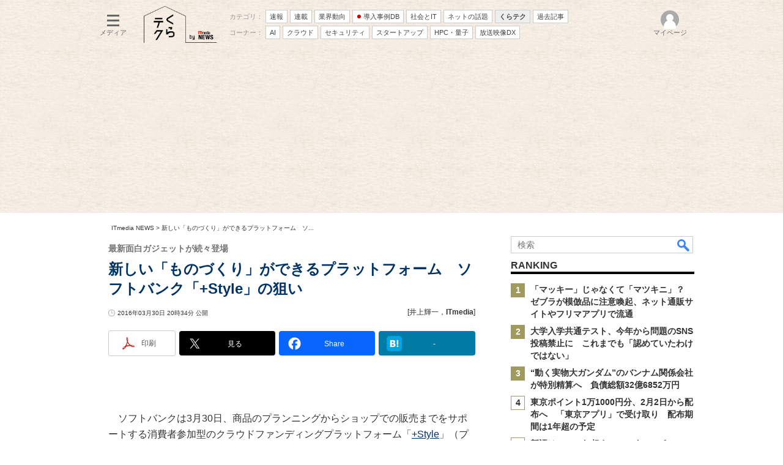

--- FILE ---
content_type: text/html
request_url: https://www.itmedia.co.jp/lifestyle/articles/1603/30/news146.html
body_size: 26993
content:
























<!-- simpletieup関連 -->








<!-- /simpletieup関連 -->






























<!DOCTYPE HTML PUBLIC "-//W3C//DTD HTML 4.01 Transitional//EN" "http://www.w3.org/TR/html4/loose.dtd">

<html lang="ja" id="masterChannel-news"><head>




<meta http-equiv="content-type" content="text/html;charset=shift_jis">
<meta http-equiv="content-style-type" content="text/css">
<meta http-equiv="content-script-type" content="text/javascript">

<meta name="referrer" content="no-referrer-when-downgrade">


<meta http-equiv="X-UA-Compatible" content="IE=Edge">

<script>var swspv = '(none)';var cms_summary_flag = '0';</script>
<script src="/js/spv/movePC2SP.js?date=250916104008"></script>
<!-- FIX DMOZ -->

	<!-- masterType = not top -->


	<!-- masterType == article -->
	<meta name="TMP_SERVER" content="pcv">
	<!-- SET SERIES FLAG -->
	
		
		<meta name="TMP_SeriesID" id="TMP_SeriesID" content="">
	
	<!-- SET AUTHOR FLAG -->
	
		
		<meta name="TMP_JointWriterID" id="TMP_JointWriterID" content="210750">
	
	<!-- SET CANONICAL FLAG -->
	
		
			
				
				<link rel="canonical" href="https://www.itmedia.co.jp/lifestyle/articles/1603/30/news146.html">
			
		
	
	
	<meta property="article:modified_time" content="2016-03-30T20:36:40+09:00">
	


























<meta name="robots" content="max-image-preview:standard">


<!-- JSONLD ARTICLE -->
<script type="application/ld+json">
{
"@context":"https://schema.org",
"@type":"NewsArticle",
"mainEntityOfPage":{
"@type":"WebPage",
"@id":"https://www.itmedia.co.jp/lifestyle/articles/1603/30/news146.html"
},
"image":["https://image.itmedia.co.jp/images/logo/1200x630_500x500_news.gif"],
"datePublished":"2016-03-30T20:34:00Z",
"dateModified":"2016-03-30T20:36:00Z",
"headline":"新しい「ものづくり」ができるプラットフォーム　ソフトバンク「+Style」の狙い：最新面白ガジェットが続々登場",
"author":
{
"@type":"Person",
"name":"井上輝一",
"url":"https://www.itmedia.co.jp/author/210750/"
},
"publisher":{
"@type":"Organization",
"name":"ITmedia NEWS",
"url":"https://www.itmedia.co.jp/news/",
"logo":{
"@type":"ImageObject",
"url":"https://image.itmedia.co.jp/images/logo/amp_publisher_news.gif"
}
},
"description":"ソフトバンクの新事業、「+Style」はコンセプト作りから流通までをサポートする新しいクラウドファンディングプラットフォームだ。ユーザーのフィードバックを積極的に取り入れる姿勢で、プロジェクト第一弾として29の製品がお披露目された。",
"articleSection":"ニュース",
"keywords":"ソフトバンク,クラウドファンディング,ものづくり,プラットフォーム,Cerevo,科学忍者隊ガッチャマン,スマートフォン,活動量計,太陽光発電,Samsung,スマートフォン,Android,新・家電,近未来ガジェット"
}
</script>
<meta name="itmid:series" content="">
<meta name="build" content="2016年03月30日 20時34分">
<meta name="keywords" content="ソフトバンク,クラウドファンディング,ものづくり,プラットフォーム,Cerevo,科学忍者隊ガッチャマン,スマートフォン,活動量計,太陽光発電,Samsung,スマートフォン,Android,新・家電,近未来ガジェット">
<meta name="description" content="ソフトバンクの新事業、「+Style」はコンセプト作りから流通までをサポートする新しいクラウドファンディングプラットフォームだ。ユーザーのフィードバックを積極的に取り入れる姿勢で、プロジェクト第一弾として29の製品がお披露目された。">
<meta name="extraid" content="at-news	kw-smartphone	kw-android	kw-homeelectric	kw-nearfuturegadgets	kw-sp">
<meta name="writer" content="井上輝一，ITmedia">
<meta name="dispatch" content="国内">
<meta name="adpath" content="root/ITmedia/news/article">
<meta name="rcid" content="">
<meta name="rcid_filename" content="">
<link rel="alternate" media="only screen and (max-width: 640px)" href="https://www.itmedia.co.jp/lifestyle/spv/1603/30/news146.html">


<meta property="og:title" content="新しい「ものづくり」ができるプラットフォーム　ソフトバンク「+Style」の狙い">
<meta property="og:description" content="ソフトバンクの新事業、「+Style」はコンセプト作りから流通までをサポートする新しいクラウドファンディングプラットフォームだ。ユーザーのフィードバックを積極的に取り入れる姿勢で、プロジェクト第一弾として29の製品がお披露目された。">
<title>新しい「ものづくり」ができるプラットフォーム　ソフトバンク「+Style」の狙い：最新面白ガジェットが続々登場 - ITmedia NEWS</title>
<script>
const ArticleDataDefinition = {
    VariousURLs: {
        HOST: 'https://www.itmedia.co.jp',
        PCV: '/lifestyle/articles/1603/30/news146.html',
        SPV: '/lifestyle/spv/1603/30/news146.html',
        AMP: '/lifestyle/amp/1603/30/news146.html',
        SUMMARY_SPV: '/lifestyle/spv/1603/30/news146_0.html',
        REFERENCE_PCV: '/lifestyle/articles/1603/30/news146_00.html',
        REFERENCE_SPV: '/lifestyle/spv/1603/30/news146_00.html'
    }
};
</script>


<meta property="og:image" content="https://image.itmedia.co.jp/lifestyle/articles/1603/30/l_ki_life_pstyle01.jpg">



<meta name="twitter:card" content="summary_large_image">
<meta name="twitter:site" content="@itmedia_news">
<meta name="twitter:creator" content="@itmedia_news">
<meta property="og:site_name" content="ITmedia NEWS">
<meta property="og:url" content="https://www.itmedia.co.jp/lifestyle/articles/1603/30/news146.html">
<meta property="og:type" content="article">

<meta property="fb:app_id" content="238939813112819">
<meta name="viewport" content="width=device-width">
<link rel="alternate" type="application/rss+xml" title="ITmedia NEWS 最新記事一覧" href="https://rss.itmedia.co.jp/rss/2.0/news_bursts.xml">


<link rel="stylesheet" href="https://www.itmedia.co.jp/css/base.css?202509161104" type="text/css" media="all">
<link rel="stylesheet" href="https://www.itmedia.co.jp/css/news/base.css?202508211525" type="text/css" media="all">
<link rel="stylesheet" href="https://www.itmedia.co.jp/css/article.css?202509081222" type="text/css" media="all">
<link rel="stylesheet" href="https://www.itmedia.co.jp/css/news/article.css?202509081058" type="text/css" media="all">






<script src="//fc.itmedia.co.jp/fpcookie?site_id=itm_"></script>



<!-- globalJavaScript -->


<script src="//ajax.googleapis.com/ajax/libs/jquery/1.6.4/jquery.min.js" charset="UTF-8"></script>
<script>jQuery.noConflict();</script>

<script src="https://cdn.cxense.com/cx.js"></script>
<script src="https://cdn.cxense.com/cx.cce.js"></script>
<script src="/js/lib/cx_v2_cce.js?date=202507231610"></script>
<script>
var cx_segments = '';
cx_segments = cX.getUserSegmentIds({persistedQueryId:'32780b6d6fb51c7b1fefeb67a7e3305b165e5c6a'});
</script>
<!-- GAM -->

<!-- GAM設定 -->
<script async="async" src="https://flux-cdn.com/client/00046/itmedia_news-geoedge_01046.min.js"></script>
<script src="/js/gamServerEnvironment.js?date=202107151140"></script>
<script>
window.googletag = window.googletag || {};
window.googletag.cmd = window.googletag.cmd || [];
</script>
<script async src="https://securepubads.g.doubleclick.net/tag/js/gpt.js"></script>
<script>
// 共通処理
window.gam_logop = {};
window.gam_media= 'news';
// keyValue取得
const gam_keyValue = function(){
	const gam_server = gam_serverenvironment();
	const gam_host = location.protocol + '\/\/' + location.host;
	const gam_url = location.pathname.replace(/\/index.html$/,'\/');
	const gam_key = getMETA('keywords').content;
	const gam_adpath = getMETA('adpath').content;
	if(cx_segments.length >= 200) cx_segments = cx_segments.slice(0,200);
	const gam_composite = String((new Date().getTime() % 12)+1);
	googletag.pubads().setTargeting('server',gam_server).setTargeting('host',gam_host).setTargeting('url',gam_url).setTargeting('CxSegments',cx_segments).setTargeting('composite',gam_composite);
	if(gam_key) googletag.pubads().setTargeting('keywords',gam_key.replace(/(（|）|\(|\)|＃|＋)/g,'').split(','));
	if(gam_adpath){
		const itm_adpath = gam_adpath.split('/');
		if(itm_adpath[3]) googletag.pubads().setTargeting('itm_adpath_4',itm_adpath[3]);
		if(itm_adpath[4]) googletag.pubads().setTargeting('itm_adpath_5',itm_adpath[4]);
	}
}
// 配信設定
const gamDeliveryCheck = function(){
	googletag.pubads().addEventListener('slotRenderEnded',function(e){
		const gam_slotid = e.slot.getSlotElementId();
		const gam_slotdiv = document.getElementById(gam_slotid);
// 配信状況ログ
		if(gam_logop) gam_logop[gam_slotid] = e;
// 配信、未配信判別
		const gam_delivery = e.isEmpty;
// サイズ判別
		const gam_wpsize = /(WallPaper)/.test(gam_slotid);
// 1枠目入稿判別
		const gam_firstset = /(_headline$|_1$|LspaceRectangle)/;
		const gam_firstcheck = gam_firstset.test(gam_slotid);
// AD表記ユニット
		const gam_irpos = /(InRead$)/;
		const gam_irposcheck = gam_irpos.test(gam_slotid);
// SBサイズ指定
		const gam_sb = /(PC_SuperBanner)/.test(gam_slotid);
		if(gam_sb){
			const gam_sbs = e.size[1] < 121 ? 122 : e.size[1];
			document.getElementById('PC_SuperBanner').style.minHeight = gam_sbs + 'px';
		}
// 特殊広告対応
		if(gam_wpsize||gam_firstcheck||gam_irposcheck){
			let gam_noadflag = gam_delivery ? 'noad' : 'delivery';
			const gam_adposition = gam_wpsize ? gam_slotdiv.closest('.WallPaperIn') : gam_slotdiv.parentNode;
			const gam_adpch = gam_adposition.children[0];
			const gam_adpchcheck = gam_adpch.classList.contains('adnotation');
			const gam_hlcheck = gam_adpch.classList.contains('gam_headline');
			let gam_hltext = gam_slotdiv.id == 'PC_LogoAD_1' ? 'スポンサーリンク' : gam_slotdiv.id == 'PC_TopLink_1' || 'PC_TopBox_1' ? '<p>Special</p>' :  'Special';
			gam_hltext += '<span class="gam_prmark">PR</span>';
			if(gam_hlcheck && gam_noadflag == 'delivery' && gam_adpch.innerHTML == '') gam_adpch.innerHTML = gam_hltext;
			gam_adposition.classList.add(gam_noadflag);
			if(gam_wpsize && e.size){
				if(e.size != '1,1'){
					if(e.size[0] > 1) gam_adposition.style.width = e.size[0] + 'px';
					if(e.size[1] > 1) gam_adposition.style.height = e.size[1] + 'px';
					if(/(_left$)/.test(gam_slotid)) gam_adposition.style.left = '-' + (e.size[0] + 8) + 'px';
					if(/(_right$)/.test(gam_slotid)) gam_adposition.style.right = '-' + (e.size[0] + 8) + 'px';
					const mb = document.getElementById('masterBody');
					if(mb) mb.classList.add('WpSet');
				} else {
					gam_adposition.style.display = 'none';
				}
			}
			if(gam_irposcheck && !gam_delivery && !gam_adpchcheck){
				const gam_adnotation = document.createElement('div');
				gam_adnotation.innerHTML = 'advertisement';
				gam_adnotation.classList.add('adnotation');
				gam_adposition.insertBefore(gam_adnotation,gam_slotdiv);
			}
			if(gam_hlcheck && gam_noadflag == 'noad') gam_adpch.innerHTML = '';
		}
	});
};
// refresh
const refreshGam = function(slot,dc){
	googletag.cmd.push(function(){
		let gframe = '';
// 共通
		if(slot == 'SideLink') gframe = [gam_sl1,gam_sl2,gam_sl3,gam_sl4,gam_sl5,gam_sl6,gam_sl7,gam_sl8,gam_sl9,gam_sl10,gam_sl11,gam_sl12,gam_sl13,gam_sl14,gam_sl15,gam_sl16,gam_sl17,gam_sl18,gam_sl19,gam_sl20];
		if(slot == 'RankText') gframe = [gam_rkt];
		if(slot == 'Rcol2ndRectangle') gframe = [gam_rct2];
		if(slot == 'Rcol3rdRectangle') gframe = [gam_brc];
		if(slot == 'RcolFeatures') gframe = [gam_rf1,gam_rf2,gam_rf3];

// article
		if(slot == 'SuperBanner') gframe = [gam_spb];
		if(slot == 'RcolRectangle') gframe = [gam_rct1];
		if(slot == 'ArticleText') gframe = [gam_ltx1,gam_ltx2];
		if(slot == 'InRead') gframe = [gam_ban,gam_inl];
		if(slot == 'InArtSpecialLink') gframe = [gam_ias];
		if(slot == 'BelowArtLink') gframe = [gam_bl1,gam_bl2,gam_bl3,gam_bl4,gam_bl5,gam_bl6,gam_bl7,gam_bl8,gam_bl9,gam_bl10,gam_bl11,gam_bl12,gam_bl13,gam_bl14,gam_bl15,gam_bl16];
		if(slot == 'BelowArtRectangle') gframe = [gam_abrl,gam_abrr];
		if(slot == 'GeneralAD') gframe = [gam_ga1,gam_ga2,gam_ga3];
		if(slot == 'LspaceRectangle') gframe = [gam_lsr];

		if(gframe) googletag.pubads().refresh(gframe);
		if(dc) gamDeliveryCheck(); // 配信状況取得
	});
}


// refresh引数
// 共通
var gam_wpl,gam_wpr,gam_spb,gam_rct1,gam_ltx1,gam_ltx2,gam_sl1,gam_sl2,gam_sl3,gam_sl4,gam_sl5,gam_sl6,gam_sl7,gam_sl8,gam_sl9,gam_sl10,gam_sl11,gam_sl12,gam_sl13,gam_sl14,gam_sl15,gam_sl16,gam_sl17,gam_sl18,gam_sl19,gam_sl20,gam_rkt,gam_rct2,gam_brc,gam_rf1,gam_rf2,gam_rf3;

// article
var gam_ban,gam_inl,gam_ias,gam_bl1,gam_bl2,gam_bl3,gam_bl4,gam_bl5,gam_bl6,gam_bl7,gam_bl8,gam_bl9,gam_bl10,gam_bl11,gam_bl12,gam_bl13,gam_bl14,gam_bl15,gam_bl16,gam_abrl,gam_abrr,gam_ga1,gam_ga2,gam_ga3,gam_lsr;

googletag.cmd.push(function(){
	googletag.pubads().collapseEmptyDivs();
// ユニット設定
	const sd = '/43042345/news/';
// 共通
	gam_sl1 = googletag.defineSlot(sd + 'PC_SideLink',[[300,76]],'PC_SideLink_1').setTargeting('slot_pos','1').setTargeting('media',gam_media).addService(googletag.pubads());
	gam_sl2 = googletag.defineSlot(sd + 'PC_SideLink',[[300,76]],'PC_SideLink_2').setTargeting('slot_pos','2').setTargeting('media',gam_media).addService(googletag.pubads());
	gam_sl3 = googletag.defineSlot(sd + 'PC_SideLink',[[300,76]],'PC_SideLink_3').setTargeting('slot_pos','3').setTargeting('media',gam_media).addService(googletag.pubads());
	gam_sl4 = googletag.defineSlot(sd + 'PC_SideLink',[[300,76]],'PC_SideLink_4').setTargeting('slot_pos','4').setTargeting('media',gam_media).addService(googletag.pubads());
	gam_sl5 = googletag.defineSlot(sd + 'PC_SideLink',[[300,76]],'PC_SideLink_5').setTargeting('slot_pos','5').setTargeting('media',gam_media).addService(googletag.pubads());
	gam_sl6 = googletag.defineSlot(sd + 'PC_SideLink',[[300,76]],'PC_SideLink_6').setTargeting('slot_pos','6').setTargeting('media',gam_media).addService(googletag.pubads());
	gam_sl7 = googletag.defineSlot(sd + 'PC_SideLink',[[300,76]],'PC_SideLink_7').setTargeting('slot_pos','7').setTargeting('media',gam_media).addService(googletag.pubads());
	gam_sl8 = googletag.defineSlot(sd + 'PC_SideLink',[[300,76]],'PC_SideLink_8').setTargeting('slot_pos','8').setTargeting('media',gam_media).addService(googletag.pubads());
	gam_sl9 = googletag.defineSlot(sd + 'PC_SideLink',[[300,76]],'PC_SideLink_9').setTargeting('slot_pos','9').setTargeting('media',gam_media).addService(googletag.pubads());
	gam_sl10 = googletag.defineSlot(sd + 'PC_SideLink',[[300,76]],'PC_SideLink_10').setTargeting('slot_pos','10').setTargeting('media',gam_media).addService(googletag.pubads());
	gam_sl11 = googletag.defineSlot(sd + 'PC_SideLink',[[300,76]],'PC_SideLink_11').setTargeting('slot_pos','11').setTargeting('media',gam_media).addService(googletag.pubads());
	gam_sl12 = googletag.defineSlot(sd + 'PC_SideLink',[[300,76]],'PC_SideLink_12').setTargeting('slot_pos','12').setTargeting('media',gam_media).addService(googletag.pubads());
	gam_sl13 = googletag.defineSlot(sd + 'PC_SideLink',[[300,76]],'PC_SideLink_13').setTargeting('slot_pos','13').setTargeting('media',gam_media).addService(googletag.pubads());
	gam_sl14 = googletag.defineSlot(sd + 'PC_SideLink',[[300,76]],'PC_SideLink_14').setTargeting('slot_pos','14').setTargeting('media',gam_media).addService(googletag.pubads());
	gam_sl15 = googletag.defineSlot(sd + 'PC_SideLink',[[300,76]],'PC_SideLink_15').setTargeting('slot_pos','15').setTargeting('media',gam_media).addService(googletag.pubads());
	gam_sl16 = googletag.defineSlot(sd + 'PC_SideLink',[[300,76]],'PC_SideLink_16').setTargeting('slot_pos','16').setTargeting('media',gam_media).addService(googletag.pubads());
	gam_sl17 = googletag.defineSlot(sd + 'PC_SideLink',[[300,76]],'PC_SideLink_17').setTargeting('slot_pos','17').setTargeting('media',gam_media).addService(googletag.pubads());
	gam_sl18 = googletag.defineSlot(sd + 'PC_SideLink',[[300,76]],'PC_SideLink_18').setTargeting('slot_pos','18').setTargeting('media',gam_media).addService(googletag.pubads());
	gam_sl19 = googletag.defineSlot(sd + 'PC_SideLink',[[300,76]],'PC_SideLink_19').setTargeting('slot_pos','19').setTargeting('media',gam_media).addService(googletag.pubads());
	gam_sl20 = googletag.defineSlot(sd + 'PC_SideLink',[[300,76]],'PC_SideLink_20').setTargeting('slot_pos','20').setTargeting('media',gam_media).addService(googletag.pubads());
	gam_rkt = googletag.defineSlot(sd + 'PC_article_RankText',['fluid'],'PC_RankText').setTargeting('media',gam_media).addService(googletag.pubads());
	gam_rct2 = googletag.defineSlot(sd + 'PC_article_rcol-2ndRectangle',[[300,250],[300,300],[300,600]],'PC_rcol-2ndRectangle').addService(googletag.pubads());
	gam_brc = googletag.defineSlot(sd + 'PC_article_rcol-3rdRectangle',[[300,250],[300,300],[300,600]],'PC_rcol-3rdRectangle').addService(googletag.pubads());
	gam_rf1 = googletag.defineSlot(sd + 'PC_rcol-Features',[[300,76]],'PC_rcol-Features_1').setTargeting('slot_pos','1').setTargeting('media',gam_media).addService(googletag.pubads());
	gam_rf2 = googletag.defineSlot(sd + 'PC_rcol-Features',[[300,76]],'PC_rcol-Features_2').setTargeting('slot_pos','2').setTargeting('media',gam_media).addService(googletag.pubads());
	gam_rf3 = googletag.defineSlot(sd + 'PC_rcol-Features',[[300,76]],'PC_rcol-Features_3').setTargeting('slot_pos','3').setTargeting('media',gam_media).addService(googletag.pubads());

// article
	gam_ltx1 = googletag.defineSlot(sd + 'PC_article_lcol-Text',[[600,32]],'PC_lcol-Text_1').setTargeting('slot_pos','1').addService(googletag.pubads());
	gam_ltx2 = googletag.defineSlot(sd + 'PC_article_lcol-Text',[[600,32]],'PC_lcol-Text_2').setTargeting('slot_pos','2').addService(googletag.pubads());
	gam_spb = googletag.defineSlot(sd + 'PC_article_SuperBanner',[[728,90],[728,180],[970,90],[970,250],[970,400]],'PC_SuperBanner').addService(googletag.pubads());
	gam_rct1 = googletag.defineSlot(sd + 'PC_article_rcol-Rectangle',[[300,250],[300,300],[300,600],[600,600],[600,500],[533,300]],'PC_rcol-Rectangle').addService(googletag.pubads());
	gam_ban = googletag.defineSlot(sd + 'PC_below-art-Native',[[640,100]],'PC_below-art-Native').addService(googletag.pubads());
	gam_inl = googletag.defineSlot(sd + 'PC_InRead',[[640,165],[640,300],[640,360],[300,250],[336,280],[1,1]],'PC_InRead').addService(googletag.pubads());
	gam_ias = googletag.defineSlot(sd + 'PC_in-art-SpecialLink', [[1,1],'fluid'],'PC_in-art-SpecialLink').addService(googletag.pubads());
	gam_bl1 = googletag.defineSlot(sd + 'PC_BelowArtLink',[[150,216]],'PC_BelowArtLink_1').setTargeting('slot_pos','1').setTargeting('media',gam_media).addService(googletag.pubads());
	gam_bl2 = googletag.defineSlot(sd + 'PC_BelowArtLink',[[150,216]],'PC_BelowArtLink_2').setTargeting('slot_pos','2').setTargeting('media',gam_media).addService(googletag.pubads());
	gam_bl3 = googletag.defineSlot(sd + 'PC_BelowArtLink',[[150,216]],'PC_BelowArtLink_3').setTargeting('slot_pos','3').setTargeting('media',gam_media).addService(googletag.pubads());
	gam_bl4 = googletag.defineSlot(sd + 'PC_BelowArtLink',[[150,216]],'PC_BelowArtLink_4').setTargeting('slot_pos','4').setTargeting('media',gam_media).addService(googletag.pubads());
	gam_bl5 = googletag.defineSlot(sd + 'PC_BelowArtLink',[[150,216]],'PC_BelowArtLink_5').setTargeting('slot_pos','5').setTargeting('media',gam_media).addService(googletag.pubads());
	gam_bl6 = googletag.defineSlot(sd + 'PC_BelowArtLink',[[150,216]],'PC_BelowArtLink_6').setTargeting('slot_pos','6').setTargeting('media',gam_media).addService(googletag.pubads());
	gam_bl7 = googletag.defineSlot(sd + 'PC_BelowArtLink',[[150,216]],'PC_BelowArtLink_7').setTargeting('slot_pos','7').setTargeting('media',gam_media).addService(googletag.pubads());
	gam_bl8 = googletag.defineSlot(sd + 'PC_BelowArtLink',[[150,216]],'PC_BelowArtLink_8').setTargeting('slot_pos','8').setTargeting('media',gam_media).addService(googletag.pubads());
	gam_bl9 = googletag.defineSlot(sd + 'PC_BelowArtLink',[[150,216]],'PC_BelowArtLink_9').setTargeting('slot_pos','9').setTargeting('media',gam_media).addService(googletag.pubads());
	gam_bl10 = googletag.defineSlot(sd + 'PC_BelowArtLink',[[150,216]],'PC_BelowArtLink_10').setTargeting('slot_pos','10').setTargeting('media',gam_media).addService(googletag.pubads());
	gam_bl11 = googletag.defineSlot(sd + 'PC_BelowArtLink',[[150,216]],'PC_BelowArtLink_11').setTargeting('slot_pos','11').setTargeting('media',gam_media).addService(googletag.pubads());
	gam_bl12 = googletag.defineSlot(sd + 'PC_BelowArtLink',[[150,216]],'PC_BelowArtLink_12').setTargeting('slot_pos','12').setTargeting('media',gam_media).addService(googletag.pubads());
	gam_bl13 = googletag.defineSlot(sd + 'PC_BelowArtLink',[[150,216]],'PC_BelowArtLink_13').setTargeting('slot_pos','13').setTargeting('media',gam_media).addService(googletag.pubads());
	gam_bl14 = googletag.defineSlot(sd + 'PC_BelowArtLink',[[150,216]],'PC_BelowArtLink_14').setTargeting('slot_pos','14').setTargeting('media',gam_media).addService(googletag.pubads());
	gam_bl15 = googletag.defineSlot(sd + 'PC_BelowArtLink',[[150,216]],'PC_BelowArtLink_15').setTargeting('slot_pos','15').setTargeting('media',gam_media).addService(googletag.pubads());
	gam_bl16 = googletag.defineSlot(sd + 'PC_BelowArtLink',[[150,216]],'PC_BelowArtLink_16').setTargeting('slot_pos','16').setTargeting('media',gam_media).addService(googletag.pubads());
	gam_abrl = googletag.defineSlot(sd + 'PC_BelowArtRectangle_left',[[300,250],[300,300]],'PC_BelowArtRectangle_left').addService(googletag.pubads());
	gam_abrr = googletag.defineSlot(sd + 'PC_BelowArtRectangle_right',[[300,250],[300,300]],'PC_BelowArtRectangle_right').addService(googletag.pubads());
	gam_lsr = googletag.defineSlot(sd + 'PC_LspaceRectangle',[[300,250],[300,300],[300,600]],'PC_LspaceRectangle').addService(googletag.pubads());

	gam_keyValue(); // Key-Value設定
	googletag.pubads().enableSingleRequest();
	googletag.pubads().disableInitialLoad();
	googletag.enableServices();
});
</script>

<!-- /GAM -->

<script src="/js/base_v2.js?date=202501291050"></script>
<script src="/js/news/base.js?date=202310161130"></script>

<script src="/js/article.js?date=202501141040"></script>
<script src="/js/news/article.js?date=202310161130"></script>


<script>
(function(){
var meta_keywords = getMETA('keywords');
if(meta_keywords){
	var keywords = meta_keywords.getAttribute('content') + ',くらテク';
	meta_keywords.setAttribute('content',keywords);
}
var meta_extraid = getMETA('extraid');
if(meta_extraid){
	var extraid = meta_extraid.getAttribute('content') + '\t' + 'kw-kurateku';
	meta_extraid.setAttribute('content',extraid);
}
})();
</script>


<!--tr_cx_api-->

<script src="//cx.api.itmedia.co.jp/v1.js"></script>
<script src="//tr.api.itmedia.co.jp/cc/v1.js"></script>

<!--/tr_cx_api-->
<script>
var cX = cX || {}; cX.callQueue = cX.callQueue || [];
cx_push_iitt();
cX.callQueue.push(['setSiteId','1146327961620383921']);
var cx_k_param = cx_api_itm('ad');
cx_push_cxapi('7afa26d5cf882cbdf1133ef0a74bc60ab5581d17');
cX.callQueue.push(['sync','frk']); // fout
cX.callQueue.push(['sync','aam']);
cx_click_map('1141827478709654509');
window.addEventListener('DOMContentLoaded',function(){
	cx_add_meta();
	cx_push_readable('7afa26d5cf882cbdf1133ef0a74bc60ab5581d17');
},false);
</script>
<!-- Google Tag Manager -->
<script>(function(w,d,s,l,i){w[l]=w[l]||[];w[l].push({'gtm.start':
new Date().getTime(),event:'gtm.js'});var f=d.getElementsByTagName(s)[0],
j=d.createElement(s),dl=l!='dataLayer'?'&l='+l:'';j.async=true;j.src=
'https://www.googletagmanager.com/gtm.js?id='+i+dl;f.parentNode.insertBefore(j,f);
})(window,document,'script','dataLayer','GTM-W3CLTQN');</script>
<!-- End Google Tag Manager -->
<!-- itreview_product_auto_linker -->

<!-- End itreview_product_auto_linker -->
<!-- /globalJavaScript -->

</head><body id="masterType-article">

<script>
// JavaScript用Facebook SDK v10.0

window.fbAsyncInit = function(){
	FB.init({
		appId:'238939813112819',
		autoLogAppEvents : true,
		xfbml : true,
		version : 'v10.0'
	});
	FB.AppEvents.logPageView();
};

(function(d,s,id){
var js, fjs = d.getElementsByTagName(s)[0];
if(d.getElementById(id)){return;}
js = d.createElement(s); js.id = id;
js.src = "//connect.facebook.net/ja_JP/sdk.js";
fjs.parentNode.insertBefore(js,fjs);
}(document,'script','facebook-jssdk'));
</script>






<script type="text/javascript">
var dcl_start = new Date();
attachBodyClass();
function masterChannel(){return 'news';}
function masterType(){return 'article';}
function prFlag(){return '';}
function spFlag(){return '';}
</script>

<!--ITWL-->

	
		
	

<!--/ITWL-->


<!-- サーチツール表示領域 -->
<div id="outputFrame" class="outputFrame"></div>


<div id="masterBody"><div id="masterBodyOut"><div id="masterBodyIn">


<style>
#g_nav #g_nav_o{border:none;}
#g_nav .g_free_box {padding:0 10px;}


#g_nav #g_nav_o,#globalHeader{background:url(https://image.itmedia.co.jp/news/subtop/lifestyle/images/kurateku_headerback.jpg) repeat;}
.g_local:before{color:#333;}

</style>


<link rel="stylesheet" href="//www.itmedia.co.jp/css/gnavi.css?date=202503051103">
<div id="g_nav" data-theme="light">
<div id="g_nav_o">
<!-- parts_warning -->

<div id="g_nav_i">
	<div class="g_nav_box">
		<div class="g_btn" id="g_btn_menu" data-menu="0">
			<div class="g_float g_float_left"></div>
			<div class="g_inbtn">
				<div class="g_lines">
					<div class="g_line"></div>
					<div class="g_line"></div>
					<div class="g_line"></div>
					<div class="g_line"></div>
				</div>
				<div class="g_txt">メディア</div>
			</div>
		</div>
	</div>
<div class="g_nav_box"><div id="g_logo">
<a href="https://www.itmedia.co.jp/news/subtop/lifestyle/"><img src="https://image.itmedia.co.jp/news/subtop/lifestyle/images/kurateku_logo_S.png" alt="くらテク" width="120" height="60"></a>

</div></div>
<div class="g_nav_box _flex"><div class="g_free_box">
<div class="g_local g_local_btn"><div class="g_lnav_o g_lnav_o_txt">カテゴリ：</div>
<div class="g_lnav_o"><a href="https://www.itmedia.co.jp/news/subtop/bursts/"><div >速報</div></a>
</div>
<div class="g_lnav_o"><a href="https://www.itmedia.co.jp/news/series/"><div >連載</div></a>
</div>
<div class="g_lnav_o"><a href="https://www.itmedia.co.jp/news/subtop/industry/"><div >業界動向</div></a>
</div>
<div class="g_lnav_o"><a href="https://www.itmedia.co.jp/topics/jirei.html"><div data-mark="1">導入事例DB</div></a>
</div>
<div class="g_lnav_o"><a href="https://www.itmedia.co.jp/news/subtop/society/"><div >社会とIT</div></a>
</div>
<div class="g_lnav_o"><a href="https://www.itmedia.co.jp/news/subtop/nettopics/"><div >ネットの話題</div></a>
</div>
<div class="g_lnav_o"><a href="https://www.itmedia.co.jp/news/subtop/lifestyle/"><div >くらテク</div></a>
</div>
<div class="g_lnav_o"><a href="https://www.itmedia.co.jp/news/subtop/archive/"><div >過去記事</div></a>
</div>
</div><div class="g_local g_local_btn"><div class="g_lnav_o g_lnav_o_txt">コーナー：</div>
<div class="g_lnav_o"><a href="https://www.itmedia.co.jp/news/subtop/aiplus/"><div >AI</div></a>
</div>
<div class="g_lnav_o"><a href="https://www.itmedia.co.jp/news/subtop/clouduser/"><div >クラウド</div></a>
</div>
<div class="g_lnav_o"><a href="https://www.itmedia.co.jp/news/subtop/security/"><div >セキュリティ</div></a>
</div>
<div class="g_lnav_o"><a href="https://www.itmedia.co.jp/news/subtop/saaslab/"><div >スタートアップ</div></a>
</div>
<div class="g_lnav_o"><a href="https://www.itmedia.co.jp/news/subtop/features/quantum/index.html"><div >HPC・量子</div></a>
</div>
<div class="g_lnav_o"><a href="https://www.itmedia.co.jp/news/subtop/studio/"><div >放送映像DX</div></a>
</div>
</div></div></div>


<div class="g_nav_box">
<div class="g_btn" id="g_btn_member" data-menu="0">
<div class="g_float g_float_right"></div>
<a class="g_inbtn" href="javascript:void(0);">
<div class="g_circles">
<div class="g_circle"></div><div class="g_circle"></div><div class="g_circle"></div>
</div>
<div class="g_txt"></div>
</a>
</div>
</div>
</div>
</div>
</div>
<script src="/js/gnavi.js?202508211340" async></script>

<div id="masterBodyOuter"><!----><div id="masterBodyInner">

<div id="masterHeader">
<div id="globalHeader">
	<div id="globalHeaderBottom">
	
		<div id="SuperBanner">
		<div id="PC_SuperBanner"></div>
		<script>refreshGam('SuperBanner',true);</script>
		</div>
	
	</div>
</div>
	
<div id="globalHeaderBeneath">
	<div id="localPankuzu">
	<div class="lpanOut"><div class="lpanIn">
	
<a href="//www.itmedia.co.jp/news/">ITmedia NEWS</a> &gt;

<script type="text/javascript">
var str = document.title.replace(/\<\!\-\-EDIT START\-\-\>/g,'').replace(/\<\!\-\-EDIT END\-\-\>/g,'').replace('- ITmedia NEWS','');
str = cutString(str,50);
document.write(str);
</script>

	</div></div>
	</div>
</div>
	
</div>

<div id="masterContents"><div id="globalContents">
<div id="masterMain">

<!--masterMainHoleStart-->

<div id="LspaceRectangle">
<div id="PC_LspaceRectangle"></div>
<script>refreshGam('LspaceRectangle');</script>
</div>


<div id="tmplNews" class="tmplArticle"><div id="tmplNewsIn" class="tmplArticleIn">
<!-- cmsHoleStart -->


<!-- keyword not match -->



<!-- /cmsHoleStart -->


<!-- cmsHoleDate -->
<!--EDIT START-->
<!--EDIT END-->



<div id="cmsTitle"><div class="inner">
<h1 class="title"><span class="title__maintext">新しい「ものづくり」ができるプラットフォーム　ソフトバンク「+Style」の狙い</span><i class="title__delimiter">：</i><i class="title__subtitle">最新面白ガジェットが続々登場</i></h1>
</div></div>


<!--EDIT START-->
<!--EDIT END-->


<!--EDIT START-->
<!--EDIT END-->


<div id="cmsDate" class="cmsDate cmsDate--nomove"><div class="inner"><span class="arrow">&raquo;</span> <span id="update">2016年03月30日 20時34分 公開</span></div></div>
<div id="cmsByline"><div class="inner" id="byline">[<a href="https://www.itmedia.co.jp/author/210750/" class="cmsAuthorlink">井上輝一</a>，<span>ITmedia</span>]</div></div>

<!-- cmsHoleBodyWrapStart " -->

<div id="cmsBody"><div class="inner">


<link rel="stylesheet" href="https://www.itmedia.co.jp/css/socialbutton.css?202510011201">
<script>
var msbBtnLoadScript = [];
</script>
<script src="/js/socialbutton.js?202510011010"></script>
<div id="masterSocialbuttonTop" class="masterSocialbutton"><div class="msbOut" id="msbTopOut"></div></div>


	<script>
	msbBtn({
	'pos':'top',
	'tag':'table',
	'popup_pos':'under',
	'base_color':'white',
	'base_class':'minimal_count',
	'line':[
	[
		{'name':'印刷','title':'この記事を印刷する','id':'printbutton'},
		{'name':'通知','id':'itmid','data':[
			{'name':'連載「％」の新着をメールで通知','id':'alertseries'},
		{}]},
		{'name':'Post','id':'tweetbutton_minimal'},
		{'name':'シェア','id':'sharebutton_minimal'},
		{'name':'はてなブックマーク','id':'hatenabookmark_minimal'},

	{}],
	[]]
	});
	</script>



<div class="colBoxClear"></div>

	<div id="ArticleText">
		<div id="PC_lcol-Text_1" style="min-width:600px;min-height:32px;"></div>
		<div id="PC_lcol-Text_2" style="min-width:600px;min-height:32px;"></div>
		<script>refreshGam('ArticleText');</script>
	</div>



<!-- cmsHoleBodyStart -->

<div id="cmsMark"><!-- null for itmedia-->
</div>
<!-- cmsBodyCtrlTop -->

<!-- cmsBodyMainStart -->
<!-- cxenseparse_start -->


<p>　ソフトバンクは3月30日、商品のプランニングからショップでの販売までをサポートする消費者参加型のクラウドファンディングプラットフォーム「<A HREF="https://plusstyle.jp/" target="_blank" rel="noopener">+Style</A>」（プラススタイル）を発表した。</p>
<!--CAP-->
<div id="col600c"><a name="l_ki_life_pstyle01.jpg"></a><a href="https://image.itmedia.co.jp/l/im/lifestyle/articles/1603/30/l_ki_life_pstyle01.jpg"><img src="https://image.itmedia.co.jp/lifestyle/articles/1603/30/ki_life_pstyle01.jpg" width="590" height="443" alt="消費者参加型のクラウドファンディングプラットフォーム「+Style」"></a>
<small>消費者参加型のクラウドファンディングプラットフォーム「+Style」</small></div>
<!--CAPEND-->
<h2 class="format--crosshead">コンセプト作りから流通までの各工程をソフトバンクで支援していく</h2>
<p>　「企業はアイデアの紙1枚からでも参加可能です」とソフトバンク+Style事業責任者である近藤正充氏は説明する。</p>
<p>　「例えば、プロトタイプを作っているけどどうしようかな、製品はあるけどどう販売しようか、海外メーカーだけどどうやって日本に販売しようか、などという企業の方々に対して、コンセプトから流通までの各工程をソフトバンクで支援していきます」（近藤氏）</p>
<p>　ベンチャー企業の弱みである、資金不足や量産設計、流通などを上流から下流までサポートしていきたい考えだ。ただ、技術的ノウハウなど、ソフトバンクだけではものづくり全てをサポートできるわけではない。そのため、「ものづくりパートナーズ」として投資企業、チップセットメーカー、ものづくりの場所を提供する企業など、23の企業とともにものづくりをサポートしていくという。</p>
<!--CAP-->
<div id="col600c"><a name="l_ki_life_pstyle02.jpg"></a><a href="https://image.itmedia.co.jp/l/im/lifestyle/articles/1603/30/l_ki_life_pstyle02.jpg"><img src="https://image.itmedia.co.jp/lifestyle/articles/1603/30/ki_life_pstyle02.jpg" width="590" height="393" alt="ものづくりパートナーズとして23の企業と提携"></a>
<small>ものづくりパートナーズとして23の企業と提携</small></div>
<!--CAPEND-->
<p>　「一般的なクラウドファンディングと比べ、ソフトバンクとパートナーシップを結ぶことでこのようなものづくりのサポートが得られること、またクラウドファンディングで投資してくれたユーザーだけではなく、ソフトバンクショップなどの販売チャネルでより多くの消費者に商品を届けられることが+Styleの強みです」（近藤氏）</p>
<p>　プロジェクト第一弾として自転車の走行中の各種情報を記録する「<A HREF="https://plusstyle.jp/funding/item?id=6" target="_blank" rel="noopener">XON RIDE-1</A>」を投入する、Cerevo代表取締役 岩佐琢磨氏は「世界のクラウドファンディングのプラットフォームの中でも、流通事業の大手がクラウドファンディングに参入されるのはほぼ初の事例。ものはつくって出すだけではなく、最後に流通させてお客さまの手元に届けて初めてお金が入ってきます」「ソフトバンクさんとともに、クラウドファンディングから流通までやっていけることを期待しています」と+Styleでの商品展開に意欲を見せた。Cerevoは、アニメ「PSYCHO-PASS サイコパス」の劇中に登場した近未来的デザインの拳銃、「<A HREF="https://dominator.cerevo.com/ja/" target="_blank" rel="noopener">携帯型心理診断鎮圧執行システム　ドミネーター</A>」を忠実に再現してみせたことで有名だ。このドミネーターも+Styleを通して販売する予定だという。</p>
<!--CAP-->
<div id="col600c"><a name="l_ki_life_pstyle03.jpg"></a><a href="https://image.itmedia.co.jp/l/im/lifestyle/articles/1603/30/l_ki_life_pstyle03.jpg"><img src="https://image.itmedia.co.jp/lifestyle/articles/1603/30/ki_life_pstyle03.jpg" width="590" height="393" alt="Cerevo代表取締役の岩佐琢磨氏（左）とソフトバンク+Style事業責任者の近藤正充氏（右）"></a>
<small>Cerevo代表取締役の岩佐琢磨氏（左）とソフトバンク+Style事業責任者の近藤正充氏（右）</small></div>
<!--CAPEND-->
<p>　ユーザーは、+StyleのWebサイトから参加登録をすることで、商品のプランニングの段階やWebでの先行販売に意見を企業側にフィードバックすることができる。そのため、商品アイデアに対して改善の意見を出すことや、そうして出来上がった商品をいち早く購入することが可能だ。</p>
<p>　第一弾の製品群を会場で実際に見ることができたので、その中からいくつかを写真で紹介しよう。</p>
<!--CAP-->
<div id="col600c"><a name="l_ki_life_pstyle04.jpg"></a><a href="https://image.itmedia.co.jp/l/im/lifestyle/articles/1603/30/l_ki_life_pstyle04.jpg"><img src="https://image.itmedia.co.jp/lifestyle/articles/1603/30/ki_life_pstyle04.jpg" width="590" height="393" alt="GLMがアニメ「ガッチャマン クラウズ」に登場する車を、TommykairaZZをベースに実写化した「GALAX-ZZ」"></a>
<small>GLMがアニメ「ガッチャマン クラウズ」に登場する車を、TommykairaZZをベースに実写化した「GALAX-ZZ」</small></div>
<!--CAPEND-->
<!--CAP-->
<div id="col600c"><a name="l_ki_life_pstyle05.jpg"></a><a href="https://image.itmedia.co.jp/l/im/lifestyle/articles/1603/30/l_ki_life_pstyle05.jpg"><img src="https://image.itmedia.co.jp/lifestyle/articles/1603/30/ki_life_pstyle05.jpg" width="590" height="393" alt="GALAX-ZZの運転席"></a>
<small>GALAX-ZZの運転席はこんな感じ</small></div>
<!--CAPEND-->
<!--CAP-->
<div id="col600c"><a name="l_ki_life_pstyle06.jpg"></a><a href="https://image.itmedia.co.jp/l/im/lifestyle/articles/1603/30/l_ki_life_pstyle06.jpg"><img src="https://image.itmedia.co.jp/lifestyle/articles/1603/30/ki_life_pstyle06.jpg" width="590" height="393" alt="サムスンのソーラーパネル付きバッグ「SOL BAG」"></a>
<small>サムスンのソーラーパネル付きバッグ「SOL BAG」　直射日光下であれば4時間でGalaxy S6を満充電にできる</small></div>
<!--CAPEND-->
<!--CAP-->
<div id="col600c"><a name="l_ki_life_pstyle07.jpg"></a><a href="https://image.itmedia.co.jp/l/im/lifestyle/articles/1603/30/l_ki_life_pstyle07.jpg"><img src="https://image.itmedia.co.jp/lifestyle/articles/1603/30/ki_life_pstyle07.jpg" width="590" height="393" alt="Nextbitのスマートフォン「Robin」"></a>
<small>Nextbitのスマートフォン「Robin」　OSレベルでクラウドにデータがバックアップされる</small></div>
<!--CAPEND-->
<!--CAP-->
<div id="col600c"><a name="l_ki_life_pstyle08.jpg"></a><a href="https://image.itmedia.co.jp/l/im/lifestyle/articles/1603/30/l_ki_life_pstyle08.jpg"><img src="https://image.itmedia.co.jp/lifestyle/articles/1603/30/ki_life_pstyle08.jpg" width="590" height="393" alt="ZIKTOの腕時計型の活動量計「ZIKTO walk」"></a>
<small>ZIKTOの腕時計型の活動量計「ZIKTO walk」　活動量の測定の他、歩き方の矯正や体形バランスの分析などが可能</small></div>
<!--CAPEND-->
<!--CAP-->
<div id="col600c"><a name="l_ki_life_pstyle09.jpg"></a><a href="https://image.itmedia.co.jp/l/im/lifestyle/articles/1603/30/l_ki_life_pstyle09.jpg"><img src="https://image.itmedia.co.jp/lifestyle/articles/1603/30/ki_life_pstyle09.jpg" width="590" height="393" alt="E3 Enterpriseの「KETTO」"></a>
<small>E3 Enterpriseの「KETTO」　針を使わずに血糖値を測定できる。血液を採取しないので痛みや負担がない</small></div>
<!--CAPEND-->
<!--CAP-->
<div id="col600c"><a name="l_ki_life_pstyle10.jpg"></a><a href="https://image.itmedia.co.jp/l/im/lifestyle/articles/1603/30/l_ki_life_pstyle10.jpg"><img src="https://image.itmedia.co.jp/lifestyle/articles/1603/30/ki_life_pstyle10.jpg" width="590" height="393" alt="ミラのリアルタイム戦略ボードゲーム「CODE HORIZON」"></a>
<small>ミラのリアルタイム戦略ボードゲーム「CODE HORIZON」　一機一機がCPUやモーターを持ち、ユーザーの戦術に応じて自走する</small></div>
<!--CAPEND-->
<!--CAP-->
<div id="col600c"><a name="l_ki_life_pstyle11.jpg"></a><a href="https://image.itmedia.co.jp/l/im/lifestyle/articles/1603/30/l_ki_life_pstyle11.jpg"><img src="https://image.itmedia.co.jp/lifestyle/articles/1603/30/ki_life_pstyle11.jpg" width="590" height="393" alt="キューオーエルの女性向け衣服内温度計「Ran&apos;s Night」"></a>
<small>キューオーエルの女性向け衣服内温度計「Ran's Night」　着けて眠ると睡眠中の体温を自動計測し、基礎体温の詳細なグラフが作成可能</small></div>
<!--CAPEND-->
<!--CAP-->
<div id="col600c"><a name="l_ki_life_pstyle12.jpg"></a><a href="https://image.itmedia.co.jp/l/im/lifestyle/articles/1603/30/l_ki_life_pstyle12.jpg"><img src="https://image.itmedia.co.jp/lifestyle/articles/1603/30/ki_life_pstyle12.jpg" width="590" height="393"></a>
<small>NARANのボタン制御ロボット「MicroBot Push」　取り付けることで、スマートフォンやタブレット上から自宅の照明のスイッチを遠隔操作できる</small></div>
<!--CAPEND-->
<div class="endkwd"><div class="box cmsBox cmsBox cmsBoxBlue" id="blue">
<h2 class="format--crosshead">関連キーワード</h2>
<h3 class="format--subheading"><A href="https://www.itmedia.co.jp/keywords/softbank.html">ソフトバンク</A> | <A href="https://www.itmedia.co.jp/keywords/crowd_funding.html">クラウドファンディング</A> | <A href="https://www.itmedia.co.jp/keywords/monodukuri.html">ものづくり</A> | <A href="https://www.itmedia.co.jp/keywords/platform.html">プラットフォーム</A> | <A href="https://www.itmedia.co.jp/keywords/cerevo.html">Cerevo</A> | <A href="https://www.itmedia.co.jp/keywords/gatchaman.html">科学忍者隊ガッチャマン</A> | <A href="https://www.itmedia.co.jp/keywords/smartphone.html">スマートフォン</A> | <A href="https://www.itmedia.co.jp/keywords/activity_meter.html">活動量計</A> | <A href="https://www.itmedia.co.jp/keywords/photovoltaic.html">太陽光発電</A> | <A href="https://www.itmedia.co.jp/keywords/samsung.html">Samsung</A> | <A href="https://www.itmedia.co.jp/keywords/smart_electronics.html">スマート家電</A> | <A href="https://www.itmedia.co.jp/keywords/wearable.html">ウェアラブル</A></h3>
<br clear="all"><span></span></div></div>

<!-- cxenseparse_end -->

<!-- cmsBodyMainEnd -->

<div class="endlink" id="endlinkConnection">
<h3 class="format--subheading">関連記事</h3>
<ul id="art">
<li class="endlink-art" id="endlink-art1"><a href="https://www.itmedia.co.jp/lifestyle/articles/1603/30/news090.html"><img src="https://image.itmedia.co.jp/lifestyle/articles/1603/30/news090.jpg" width="80" height="60" alt="面白いガジェットの製品化や販売を支援する「＋Style」開設" align="left">面白いガジェットの製品化や販売を支援する「＋Style」開設</a><br>
ソフトバンクが、最先端のデジタルガジェットなどの商品企画の協力募集や資金調達、販売までをサポートするプラットフォーム「＋Style」を開設した。国内外のユニークな製品を扱うサービスになる。</li>
<li class="endlink-art" id="endlink-art2"><a href="https://www.itmedia.co.jp/lifestyle/articles/1603/30/news105.html"><img src="https://image.itmedia.co.jp/lifestyle/articles/1603/30/news105.jpg" width="80" height="60" alt="コーヒー通への道はIoTから――「アカイア・コーヒー・クラブ」" align="left">コーヒー通への道はIoTから――「アカイア・コーヒー・クラブ」</a><br>
「アカイア・コーヒー・クラブ」は、コーヒー豆の宅配にIoTデバイスを絡めたユニークなサービスだ。世界中から集めたコーヒー豆を紹介するとともに、IoTを駆使しておいしい淹れ方を伝授してくれる。</li>
<li class="endlink-art" id="endlink-art3"><a href="https://www.itmedia.co.jp/lifestyle/articles/1603/30/news131.html"><img src="https://image.itmedia.co.jp/lifestyle/articles/1603/30/news131.jpg" width="80" height="60" alt="犬まっしぐら！――おやつが飛び出すドッグカメラ「ファーボ」日本上陸" align="left">犬まっしぐら！――おやつが飛び出すドッグカメラ「ファーボ」日本上陸</a><br>
会社や学校にいても、家で留守番している犬と遊べる。愛犬家にとっては夢のようなアイテムが台湾からやってきた。</li>
<li class="endlink-art" id="endlink-art4"><a href="https://www.itmedia.co.jp/mobile/articles/1603/30/news133.html"><img src="https://image.itmedia.co.jp/mobile/articles/1603/30/news133.jpg" width="80" height="60" alt="Nextbitの「Robin」、ソフトバンクの「+Style」で販売へ　価格は4万円台を予定" align="left">Nextbitの「Robin」、ソフトバンクの「+Style」で販売へ　価格は4万円台を予定</a><br>
米国のベンチャースマートフォンメーカーが手がけるAndroidスマートフォンが、ソフトバンクの「+Style」で販売される予定だ。価格は4万円台になる見通し。</li>
<li class="endlink-art" id="endlink-art5"><a href="https://www.itmedia.co.jp/lifestyle/articles/1507/18/news039.html"><img src="https://image.itmedia.co.jp/lifestyle/articles/1507/18/news039.jpg" width="80" height="60" alt="無線LAN搭載でスマホ連携　Cerevoが自動変形する「サイコパス」の特殊拳銃「ドミネーター」を開発" align="left">無線LAN搭載でスマホ連携　Cerevoが自動変形する「サイコパス」の特殊拳銃「ドミネーター」を開発</a><br>
Cerevoが、アニメ「PSYCHO-PASS サイコパス」に登場する特殊拳銃「ドミネーター」を再現した「DOMINATOR MAXI」（ドミネーター・マキシ）を発表した。</li>
</ul>
<h3 class="format--subheading">関連リンク</h3>
<ul id="lnk">
<li class="endlink-lnk" id="endlink-lnk1"><a href="https://www.itmedia.co.jp/lifestyle/subtop/features/futuregadget/">近未来ガジェット</a></li>
<li class="endlink-lnk" id="endlink-lnk2"><a href="https://plusstyle.jp/" target="_blank" rel="noopener">+Style</a></li>
<li class="endlink-lnk" id="endlink-lnk3"><a href="https://plusstyle.jp/funding/item?id=6" target="_blank" rel="noopener">ライディングのすべてを記録する！ロードバイク向けライブテレメトリデバイス「RIDE-1」</a></li>
<li class="endlink-lnk" id="endlink-lnk4"><a href="https://plusstyle.jp/shopping/item?id=4" target="_blank" rel="noopener">「ガッチャマン クラウズ インサイト」に登場する「爾乃美家累」の愛車GALAX-ZZをEVで再現！</a></li>
<li class="endlink-lnk" id="endlink-lnk5"><a href="https://www.nextbit.com/products/robin" target="_blank" rel="noopener">Robin - Nextbit</a></li>
<li class="endlink-lnk" id="endlink-lnk6"><a href="https://plusstyle.jp/shopping/item?id=7" target="_blank" rel="noopener">歩き方を正してバランスの取れた体にするウェアラブル・コーチ</a></li>
<li class="endlink-lnk" id="endlink-lnk7"><a href="https://plusstyle.jp/funding/item?id=3" target="_blank" rel="noopener">戦術を駆使して敵を倒すリアルタイム戦略ボードゲーム「CODE HORIZON」</a></li>
<li class="endlink-lnk" id="endlink-lnk8"><a href="https://plusstyle.jp/shopping/item?id=1" target="_blank" rel="noopener">着けて眠るだけ！生理周期を簡単予測「Ran's Night for Smartphone」</a></li>
<li class="endlink-lnk" id="endlink-lnk9"><a href="https://plusstyle.jp/shopping/item?id=8" target="_blank" rel="noopener">一般的な電化製品をスマート家電に変えてくれる超小型ロボット</a></li>
</ul>
</div>


<!-- cmsBodyRelated -->

<!-- cmsBodyCtrlBtm -->
<div id="cmsCopyright"><p>Copyright &copy; ITmedia, Inc. All Rights Reserved.</p>
</div>
<!-- cmsHoleBodyEnd -->

<!-- newsComment -->

	
	
	




<script>
(function(){
var d = document;
var js = d.createElement('script');
if(typeof(itmidMembersEnquete) == "undefined"){
	// 通常のマスク記事
} else {
	// 簡易リードジェン
	var css = d.createElement('link');
	css.rel = 'stylesheet';
	css.type = 'text/css';
	css.href = '/css/members.css';
	d.head.appendChild(css);
	js.src = '/js/mask_enq.js?date=202211121250';
	d.head.appendChild(js);
	js.addEventListener('load',function(){
	ISLOGIN({
		'isLoginURL':'//status.itmedia.co.jp/isLoginNEWS.cgi',
		'sc':'c0aa4a0be7ba28399b09a68835a21755f442e25f8e0971b1d1ea3a6c749f0385',
		'lc':'5d9e09b09389f1e4c8268e5464bfce4c9ea6a516f9c84b2f49e313427421ef3d',
		'bc':1,
		'heading':'<strong style="color:#F90;">会員登録（無料）</strong> が必要です',
		'description':'続きを読むには、[続きを読む] ボタンを押して会員登録あるいはログインしてください。',
		'eVer':'26',
		'eVerStr':'id_news_article-mask'
	});
	},false);
}
})();
</script>
<script>lsSalesRanking();</script><!-- 販売ランキング-->
<!-- /cmsHoleBodyEnd -->

</div></div> 
<!-- cmsHoleBodyWrapEnd -->


	<div id="BelowArtNative">
		<div id="PC_below-art-Native"></div>
	</div>
	<div id="InRead">
		<div id="PC_InRead"></div>
		<script>refreshGam('InRead');</script>
	</div>
	<div id="logly-lift-4277189"></div>
	<script>
	(function(d,_id_1){
		const div_1 = d.getElementById(_id_1);
		lazy_gen(d,div_1,function(){lgy_appjs(d,'//l.logly.co.jp/lift_widget.js?adspot_id=4277189');});
	})(document,'logly-lift-4277189');
	</script>
	<div id="ArticleBottomTarget"></div>


<script type="text/javascript">
const UnderArt = function(d){
// 関連記事のアブスをカット
	UnderArt.EndlinkAbsCut = function(EndLinkArtlist){
		for(var i = 0; i < EndLinkArtlist.length; i++){
			EndLinkArtlist[i].innerHTML = EndLinkArtlist[i].innerHTML.replace(/<(br|BR)>(\n)?.+/,'');
		}
	}
// 単一＆最終ページ判別
	UnderArt.SfPage = function(){
		return (CtrlClass.length == 0 || d.getElementById('end')) ? 1 : 0;
	}
// 関連記事＆関連リンクに class 名つける
	UnderArt.EndlinkClass = function(){
		if(EndLinkArt){
			const EndLinkArtlist = EndLinkArt.getElementsByTagName('li');
			UnderArt.EndlinkAbsCut(EndLinkArtlist);
		}
		const SfCheck = UnderArt.SfPage();
		if(SfCheck == 0) EndLink.className += ' endlink2column';
	}
// 要素の移動
	UnderArt.MovingElements = function(){
		window.addEventListener('DOMContentLoaded',function(){
			BottomTarget.parentNode.insertBefore(EndLink,BottomTarget);
			if(EndLinkArt) EndLinkArt.after(LoglyPos);
		},false);
	}
// 要素取得
	const BottomTarget = d.getElementById('ArticleBottomTarget');
	const EndLink = d.getElementById('endlinkConnection');
	const CtrlClass = d.getElementsByClassName('ctrl');
	const EndLinkArt = d.getElementById('art');
	const LoglyPos = d.getElementById('logly-lift-4277189');
	if(EndLink) UnderArt.EndlinkClass();
	if(BottomTarget && EndLink) UnderArt.MovingElements();
}
UnderArt(document);

// 記事上 AI＋誘導の boxCount 計測
(function(){
	const aiplusArticleHeaderBnr = document.querySelector('.js-aiplusArticleHeaderImg');
	if( aiplusArticleHeaderBnr ) {
		aiplusArticleHeaderBnr.addEventListener('click', function(ev){
			cx_pp_event( 'boxCount_aiplusArticleHeaderImg' );
		}, false);
	}
})();
</script>
<!-- /cmsHoleBodyWrapEnd -->
<div id="cmsPrcredit"><div class="inner"></div></div>
<!-- cmsHoleEnd -->



<div id="body_insert_ad" class="cxenseignore" style="clear:both;"></div>
<script>
/* debug
--------------------------------------------------------*/
function set_line(_y,_color){
	if(!location.hash.match('adline')) return false;
	var d = document;
	var line = d.createElement('div');
	line.style.position = 'absolute';
	line.style.top = _y + 'px';
	line.style.left = '0';
	line.style.width = '100%';
	line.style.height = '1px';
	line.style.background = _color;
	d.body.appendChild(line);
};
(function(d,_threshold,_maxrange){
	var adid = 0;
	var render = 0;
	var dlv_pos = 0;
	var g_id = 0;
	var ad_type = 'cx';
	var ad_float_fix = 0;
	var dis_con = 0; // 表示位置を変えるためのフラグ
	
	if(location.pathname.match(/^\/(business|news|aiplus|enterprise|im|bizid)\//)){
		ad_type = 'gam';
		g_id = 'PC_in-art-SpecialLink';
		if(location.pathname.match(/^\/(business|news)\//)) dis_con = 1;
	}else if(location.pathname.match(/^\/(mobile|pcuser)\//)){
		ad_type = 'logly';
		g_id = location.pathname.match(/^\/mobile\//) ? '4318256' : '4318261';
	}else if(location.pathname.match(/^\/nl\//)){
		ad_type = 'google';
		g_id = 'div-gpt-ad-1551176482959-0';
		ad_float_fix = 1;
	}else{
		return false;
	}
	var e_body = d.getElementById('cmsBody').getElementsByClassName('inner')[0];
	var e_dlv = d.getElementById('body_insert_ad');
	var set_dlv = function(){
		if(ad_type === 'dlv'){
			var html = '<div id="' + dlv_pos + '"></div>';
			e_dlv.innerHTML = html;
			adRequest({position:dlv_pos,dom:true});
		}else if(ad_type === 'gam'){
			var html = '<div id="' + g_id + '"></div>';
			e_dlv.innerHTML = html;
			refreshGam('InArtSpecialLink');
		}else if(ad_type === 'logly'){
			var html = '<div id="logly-lift-' + g_id + '"></div>';
			e_dlv.innerHTML = html;
			loglySet(g_id);
		}else if(ad_type === 'google'){
			var html = '<div id="' + g_id + '" style="float:left;margin:0 20px 20px 0;"></div>';
			e_dlv.innerHTML = html;
			googletag.cmd.push(function(){
			var slot8 = googletag.defineSlot('/43042345/nlab_artinsert_RT',[[336,280],[300,250],'fluid'],'div-gpt-ad-1551176482959-0').addService(googletag.pubads());
			googletag.pubads().enableSingleRequest();
			googletag.enableServices();
			googletag.display('div-gpt-ad-1551176482959-0');
			googletag.pubads().refresh([slot8]);
			});
		}
	};
	var insert_ok = function(_target,_str){
		var clearfix = d.createElement('div');
		clearfix.className = 'colBoxClear';
		if(ad_float_fix){
			e_body.insertBefore(e_dlv,_target);
			e_body.insertBefore(clearfix,_target.nextElementSibling);
		}else{
			e_body.insertBefore(e_dlv,_target);
		}
		set_dlv();
	};
	var insert_ng = function(_str){
		e_dlv.style.display = 'none';
	};
	var main = function(){
		var e_nodes = e_body.childNodes; // BODY 直下子要素
		var e_tags = []; // BODY 直下タグ
		var p_num = []; // BODY 直下 P タグ位置
		var p_target_num; // 枠挿入基準位置
		var o_float = {}; // 回り込み要素
		var o_this = {}; // アクティブタグ
		var o_next = {}; // アクティブタグの次のタグ
		var flag_insert = 0; // 挿入フラグ
		// 回り込み要素チェック
		var check_float = function(_e){
			var e = 0;
			if(_e.id.match(/^col\d{3}(l|r)$/)){
				e = _e;
			}
			return e;
		};
		// 要素の Y 座標と高さの合計値
		var get_element_y = function(_e){
			var ey = 0;
			var eh = _e.offsetHeight;
			while(_e){
				ey += _e.offsetTop;
				_e = _e.offsetParent;
			}
			return ey + eh;
		};
		var check_ptag = function(_e){
			var e = 0;
			if(_e.tagName && _e.tagName === 'P'){
				e = _e;
			}
			return e;
		};
		var try_insert = function(){
			p_target_num = Math.floor(p_num.length / 2) - 1;
			if(p_target_num >= _maxrange) p_target_num = _maxrange;
			if(dis_con) p_target_num = 0;
			for(var i = p_num[p_target_num]; i < e_tags.length; i++){
				o_this.e = check_ptag(e_tags[i]);
				if(o_this.e){
					o_next.e = check_ptag(e_tags[i + 1]);
					if(o_next.e){
						if(!o_float.e || check_float(e_tags[i - 1])){
							o_float.e = check_float(e_tags[i - 1]);
							o_float.n = i - 1;
						}
						if(o_float.e && o_float.n < i + 1){
							o_float.y = get_element_y(o_float.e);
							o_this.y = get_element_y(o_this.e);
							set_line(o_float.y,'red');
							set_line(o_this.y,'blue');
							if(o_float.y < o_this.y){
								flag_insert = 1;
								insert_ok(o_next.e,_threshold + ' パラ以上回り込みあり');
								break;
							}
						}else{
							flag_insert = 1;
							insert_ok(o_next.e,_threshold + ' パラ以上回り込みなし');
							break;
						}
					}
				}else{
					o_float = {};
				}
			}
			if(!flag_insert){
				insert_ng('挿入位置なし');
			}
		};
		// 全子要素からタグのみ配列に入れる
		for(var i = 0; i < e_nodes.length; i++){
			if(e_nodes[i].tagName){
				e_tags.push(e_nodes[i]);
			}
		}
		// 全タグから P タグ位置を配列に入れる
		for(var i = 0; i < e_tags.length; i++){
			if(e_tags[i].tagName === 'P') p_num.push(i);
			// 最初の回り込み要素を格納
			if(!o_float.e){
				o_float.e = check_float(e_tags[i]);
				o_float.y = get_element_y(o_float.e);
				o_float.n = i;
			}
		}
		if(p_num.length >= _threshold){
			try_insert();
		}else{
			insert_ng('P タグ ' + _threshold + ' 以下');
		}
	};
	if(e_body){
		main();
	}else{
		insert_ng('記事本文なし');
	}
})(document,4,5);
</script>




<!--static_cce_modules - news-->
<script>
/**
 * CCE (Content Customization Engine) Widget IDs
 * 各メディアの CCE モジュールで使用する WidgetId を一元管理
 *
 * 構造:
 * - mask: マスキャンペーンウィジェット (PCV/SPV共通)
 * - offer: オファーキャンペーンウィジェット (PCV のみ)
 * - exp: ABテスト用エクスペリエンスウィジェット
 *   - pc: PC版 WidgetId
 *   - sp: SP版 WidgetId
 *   - PR対応の場合は pr/default でネスト
 */

var CCE_WIDGET_IDS = {
  // EDN
  edn: {
    mask: '40862dbd60fa2f6137876a104db6921c5e5d4441',
    offer: 'c303e217c0d300c909b49e6a9ff4b0cee892e9ee',
    exp: {
      pc: '3a800b080d36d398d1bd463ecc97e64430d4430a',
      sp: 'eff97926eabb89015dc3d569c05f224f467ba9c1'
    }
  },

  // BUILT
  bt: {
    mask: 'd5d3fc936f5141ba4da08c0a7b95dcf34e3e8fd7',
    offer: '7a2fa08b20e31cc2ef23b4e48146b39335989f58',
    exp: {
      pc: '27ff6a4b2aef35c6e56451c3ad0f69cfed25b22b',
      sp: '93b6a58928dd13121a3f0dea3d0c122dfdb15dbf'
    }
  },

  // MONOist
  mn: {
    mask: '53d5f903b8124aa1106cc3e09bf6aafde5830611',
    offer: '5cebad56e9235803088886b2d5d74833aa5fb7d5',
    exp: {
      pc: '66d85c8f73ef05b137b71f0660433eae72f0ff3e',
      sp: 'ddbc4725f2a13e6ff6e51c5e6fc3b6983f96a1c3'
    }
  },

  // キーマンズネット
  kn: {
    exp: {
      pc: '424988dd7dbb48b341365fb15cd4efcc0e25e2c2',
      sp: '2b4b5105a59f21f89d7923c5205b812c3dc1d4c5'
    }
  },

  // EE Times Japan
  ee: {
    mask: '895b47a3284b8a5446cff8055f8200213d5e1d5b',
    offer: '7c5b161068a182272b26f7c67bed34b47fe2c88b',
    exp: {
      pc: '4ceb50d18052a7e96b05371753be4c6667914e72',
      sp: 'b6c707cf9e06d52870d16c9b4347dfac8cb958f5'
    }
  },

  // スマートジャパン
  smartjapan: {
    mask: 'c7ce311d45fdd4634bd1a5ad8544d894c4a73b65',
    offer: '8c54d9f5637f6200d46cccad3a60178e1e9c4495',
    exp: {
      pc: '9ecf9cc120167f12cc083b6a577370db993a4551',
      sp: '6c3ba3803b41c4f14c0ec319f99a40594ce1b13b'
    }
  },

  // TechTarget ジャパン
  tt: {
    exp: {
      pc: 'cc5bff9e9f395889b8b6ac238dfb30e48a9ae975',
      sp: 'cb8a69f4614a7f5a5c7ea5d77edfca55128a0e18'
    }
  },

  // ITmedia Mobile
  mobile: {
    exp: {
      pc: 'c8bd933f08d7f440c41668128ba69a8d1d375362',
      sp: 'a5c16b04a66cead881b6f71e2333be75fbb6029f'
    }
  },

  // ITmedia エンタープライズ（PR対応）
  enterprise: {
    exp: {
      pc: {
        pr: '5f084854394f3d21be116359c854b8d44eb9e535',
        default: '94953518cd3d466b4fc88c06ca3ad6a94c47334a'
      },
      sp: {
        pr: '27990a86cc019a70d51fae82c107ab8e07fa2453',
        default: '8314d4cf9f6d79ed4b5c21c214b4fd46b514f909'
      }
    }
  },

  // ITmedia AI+ （PR対応）
  aiplus: {
    exp: {
      pc: {
        pr: '5f084854394f3d21be116359c854b8d44eb9e535',
        default: 'd4135d1d57285130aa9f6dddab37899c910c11f8'
      },
      sp: {
        pr: '27990a86cc019a70d51fae82c107ab8e07fa2453',
        default: '2d3946bae2be595b595e9853156144bd53d44b39'
      }
    }
  },

  // ＠IT（PR対応）
  ait: {
    mask: '9a0ad8e5e78f363620d4f4a9a43450b3559c1796',
    offer: '2a87f14408471842467b603659e94e6bff3b713f',
    exp: {
      pc: {
        pr: '5f084854394f3d21be116359c854b8d44eb9e535',
        default: '92f6013a0fc1f17e96081452ed55595103687ac3'
      },
      sp: {
        pr: '27990a86cc019a70d51fae82c107ab8e07fa2453',
        default: '7dfc61481adb580f9a15f8c7c89f758b618d7acf'
      }
    }
  },

  // ITmedia ビジネスオンライン（PR対応）
  business: {
    exp: {
      pc: {
        pr: '5f084854394f3d21be116359c854b8d44eb9e535',
        default: 'e33e133642ac8fbd33d292ddd81e23c1e913e7f4'
      },
      sp: {
        pr: '27990a86cc019a70d51fae82c107ab8e07fa2453',
        default: '223dffe81be4e1596075010e1929abddd9342500'
      }
    }
  },

  // ITmedia マーケティング（PR対応）
  mm: {
    exp: {
      pc: {
        pr: '5f084854394f3d21be116359c854b8d44eb9e535',
        default: 'ca09861df6d7d8c99236e8d998398e316a4b4121'
      },
      sp: {
        pr: '27990a86cc019a70d51fae82c107ab8e07fa2453',
        default: '9bf5baba674f640334fb17d3c8ff4a0036f85176'
      }
    }
  },

  // ITmedia NEWS（PR対応）
  news: {
    exp: {
      pc: {
        pr: '5f084854394f3d21be116359c854b8d44eb9e535',
        default: '36fa65f53cced8cc856e6af4f5eb8ad973105173'
      },
      sp: {
        pr: '27990a86cc019a70d51fae82c107ab8e07fa2453',
        default: '600b6a60fc87d1219514e08a5e4ad3e91c5ac4a3'
      }
    }
  }
};

/**
 * ヘルパー関数: Experience WidgetId を取得
 * @param {string} media - メディアコード (例: 'aiplus', 'enterprise')
 * @param {boolean} isPC - PC版かどうか
 * @param {boolean} isPR - PR環境かどうか
 * @returns {string} WidgetId
 */
function getCCEExperienceWidgetId(media, isPC, isPR) {
  const config = CCE_WIDGET_IDS[media];
  if (!config || !config.exp) {
    console.error('[CCE] Unknown media or missing exp config:', media);
    return '';
  }

  const deviceKey = isPC ? 'pc' : 'sp';
  const widgetId = config.exp[deviceKey];

  // PR対応メディアの場合
  if (typeof widgetId === 'object') {
    return isPR ? widgetId.pr : widgetId.default;
  }

  return widgetId;
}

/**
 * ヘルパー関数: Campaign WidgetId を取得
 * @param {string} media - メディアコード
 * @param {string} type - 'mask' または 'offer'
 * @returns {string} WidgetId
 */
function getCCECampaignWidgetId(media, type) {
  const config = CCE_WIDGET_IDS[media];
  if (!config) {
    console.error('[CCE] Unknown media:', media);
    return '';
  }

  const key = type === 'mask' ? 'mask' : 'offer';
  return config[key] || '';
}

// グローバルスコープに公開（レガシー対応）
if (typeof window !== 'undefined') {
  window.CCE_WIDGET_IDS = CCE_WIDGET_IDS;
  window.getCCEExperienceWidgetId = getCCEExperienceWidgetId;
  window.getCCECampaignWidgetId = getCCECampaignWidgetId;
}
</script>

<div id="cceExperienceWidget"></div>

<script src="/js/lib/base_cce_widget_request.js?202601061120"></script>
<script>
(function(d){
	// pr フラグ
	const isPR = (function(){
		const cond = typeof prFlag === 'function' ? prFlag() : prFlag;
		return cond === 'PR';
	})();

	// SPV デバイスフラグ
	const isSPV = /\/spv\//.test( location.href );

	// AB 実験用
	const cceExperienceTargetElementId = 'cceExperienceWidget';
	const cceExperienceWidgetId_PCV = getCCEExperienceWidgetId('news', true, isPR);
	const cceExperienceWidgetId_SPV = getCCEExperienceWidgetId('news', false, isPR);

	// CCE モジュールの非同期リクエスト
	const requestAsyncModules = function() {
		//PCV / SPV で同一のウィジェットをリクエストする場合は分岐外にリクエストを記述
		
		// デバイスごとにウィジェットが異なる場合は分岐内の対応するデバイス側にリクエストを記述
		if( isSPV ) {
			//SPV
			cceModules.widgetRequest(cceExperienceTargetElementId, cceExperienceWidgetId_SPV); //AB 実験
		} else {
			// PCV
			cceModules.widgetRequest(cceExperienceTargetElementId, cceExperienceWidgetId_PCV); //AB 実験
		}
	}

	// 非同期実行モジュールのため DOM 構築を待つ 
	if( d.readyState === 'loading' ) {
		d.addEventListener("DOMContentLoaded", function(ev){
			ev.currentTarget.removeEventListener(ev.type, arguments.callee);

			// 非同期のモジュールをリクエスト
			requestAsyncModules();
		});
	} else {
		// 非同期のモジュールをリクエスト
		requestAsyncModules();
	}
})(document);
</script>
<!--/static_cce_modules - news-->



	<div id="BelowArtLink">
		<div class="BelowArtLinkHead"><p>Special</p><span>PR</span></div>
		<div id="PC_BelowArtLink_1" class="balStyle"></div>
		<div id="PC_BelowArtLink_2" class="balStyle"></div>
		<div id="PC_BelowArtLink_3" class="balStyle"></div>
		<div id="PC_BelowArtLink_4" class="balStyle"></div>
		<div id="PC_BelowArtLink_5" class="balStyle"></div>
		<div id="PC_BelowArtLink_6" class="balStyle"></div>
		<div id="PC_BelowArtLink_7" class="balStyle"></div>
		<div id="PC_BelowArtLink_8" class="balStyle"></div>
		<div id="PC_BelowArtLink_9" class="balStyle"></div>
		<div id="PC_BelowArtLink_10" class="balStyle"></div>
		<div id="PC_BelowArtLink_11" class="balStyle"></div>
		<div id="PC_BelowArtLink_12" class="balStyle"></div>
		<div id="PC_BelowArtLink_13" class="balStyle"></div>
		<div id="PC_BelowArtLink_14" class="balStyle"></div>
		<div id="PC_BelowArtLink_15" class="balStyle"></div>
		<div id="PC_BelowArtLink_16" class="balStyle"></div>
		<div style="width:150px;"></div>
		<div style="width:150px;"></div>
		<div style="width:150px;"></div>
		<script>refreshGam('BelowArtLink');</script>
	</div>
	<div id="BelowArtRectangle">
		<div id="BelowArtRectangleLeft">
			<div id="PC_BelowArtRectangle_left" style="min-width:300px;min-height:250px;"></div>
		</div>
		<div id="BelowArtRectangleRight">
			<div id="PC_BelowArtRectangle_right" style="min-width:300px;min-height:250px;"></div>
		</div>
		<script>refreshGam('BelowArtRectangle');</script>
	</div>

<!-- キーマンズネット -->
<div class="colBox" id="articleBottomKeyman">
<div class="colBoxOuter">
<div class="colBoxHead"><h3>業務部門が抱える課題をITで解決（<small><a href="https://kn.itmedia.co.jp/kn/subtop/at/">キーマンズネット</a></small>）</h3></div>
<div class="colBoxInner">
<div class="colBoxUlist">
<ul>
<li><a href="https://kn.itmedia.co.jp/kn/articles/2512/18/news031.html#utm_source=kn-news&cx_campaign=kn1">Excelは正義か悪魔か？　調査から見えた「Excel至上主義」の闇</a></li>
<li><a href="https://kn.itmedia.co.jp/kn/articles/2512/16/news038.html#utm_source=kn-news&cx_campaign=kn2">情シス部員「もう辞めたい……」本当にイライラしたヤバい上司の“むちゃブリ”</a></li>
<li><a href="https://kn.itmedia.co.jp/kn/articles/2512/19/news067.html#utm_source=kn-news&cx_campaign=kn3">ミートボールの石井食品、30年もののシステム刷新で億単位の追加請求……一体どうした？</a></li>
<li><a href="https://kn.itmedia.co.jp/kn/articles/2512/15/news036.html#utm_source=kn-news&cx_campaign=kn4">データ人材ゼロだった星野リゾートが、数カ月で3人の専門家を生み出した方法</a></li>
<li><a href="https://kn.itmedia.co.jp/kn/articles/2512/12/news046.html#utm_source=kn-news&cx_campaign=kn5">バレたらクビかも？　誰も守ってない「破られるITルール」9選</a></li>
</ul>
</div></div>
</div></div>
<div class="colBoxClear h10px"></div>
<!-- /キーマンズネット -->

<div class="colBoxClear h10px"></div>

<!-- cmsSeriesList -->

	<!-- SeriesID_Flag == 0 -->


<!-- /cmsHoleEnd -->
</div></div>

	
		

<!---->

</div>

	
	<div id="masterSub">
	
		<!--編集記事-->
		<!--サブトップ＆編集特集-->
		<!-- サーチツール（PC）ここから -->
<script src="/js/lib/cx_search.js"></script>
<link rel="stylesheet" href="https://www.itmedia.co.jp/css/lib/cx_search_pc.css">
<div id="new_globalHeaderSearch">
	<form name="serchForm" class="cx">
		<div class="searchBar">
			<input type="text" name="q" id="searchQuery" class="searchQuery" placeholder="検索">
			<div class="dataSelect">
				<div class="serch_circle"></div>
				<div class="serch_bar"></div>
				<button class="clac" onclick="getSearchText('1','pcv','1146327961620383921'); return false;">検索</button>
			</div>
		</div>
	</form>
</div>
<!-- サーチツール（PC）ここまで -->
		<!-- htmlgen -->
<script>
(function(){
  const rightColumnITSelect = document.querySelectorAll('.js-rcol-itselect .js-rcol-itselect-item');
    const baseutm = 'utm_source=itm_news&utm_medium=content-text&utm_campaign=rightcolumn';
for( let i=0; i < rightColumnITSelect.length; i++ ) {
  if( rightColumnITSelect[i] ){
    const anchors = rightColumnITSelect[i].querySelectorAll('a');
    anchors.forEach( function( e ) {
      e.href = e.href + ( /\?/.test( e.href ) ? '&' : '?' ) + baseutm;
    } );
  }
}
})();
</script>
<!-- /htmlgen -->
<!-- ITセレクト誘導 -->
		<div class="colBox colBoxTopRanking" id="colBoxTopRankingSubcol">
<div class="colBoxOuter">
<div class="colBoxHead"><h2><span>RANKING</span></h2></div>
<div class="colBoxInner">
<div class="colBoxIndex">
<div class="ranknum">1</div>
<div class="colBoxTitle"><h3><a href="https://www.itmedia.co.jp/news/articles/2601/16/news134.html" class="rank1">
      「マッキー」じゃなくて「マツキニ」？　ゼブラが模倣品に注意喚起、ネット通販サイトやフリマアプリで流通
    </a></h3></div>
</div><div class="colBoxIndex">
<div class="ranknum">2</div>
<div class="colBoxTitle"><h3><a href="https://www.itmedia.co.jp/news/articles/2601/17/news005.html" class="rank2">
      大学入学共通テスト、今年から問題のSNS投稿禁止に　これまでも「認めていたわけではない」
    </a></h3></div>
</div><div class="colBoxIndex">
<div class="ranknum">3</div>
<div class="colBoxTitle"><h3><a href="https://www.itmedia.co.jp/news/articles/2601/15/news136.html" class="rank3">
      “動く実物大ガンダム”のバンナム関係会社が特別精算へ　負債総額32億6852万円
    </a></h3></div>
</div><div class="colBoxIndex">
<div class="ranknum">4</div>
<div class="colBoxTitle"><h3><a href="https://www.itmedia.co.jp/news/articles/2601/16/news124.html" class="rank4">
      東京ポイント1万1000円分、2月2日から配布へ　「東京アプリ」で受け取り　配布期間は1年超の予定
    </a></h3></div>
</div><div class="colBoxIndex">
<div class="ranknum">5</div>
<div class="colBoxTitle"><h3><a href="https://www.itmedia.co.jp/news/articles/2601/15/news131.html" class="rank5">
      新語は“Google超え”――Microsoftの「Copilot Keyboard」は、正常進化したAI日本語入力だった
    </a></h3></div>
</div>

<div id="RankText">
	<div id="PC_RankText" style="min-width:300px;min-height:56px;"></div>
	<script>refreshGam('RankText');</script>
</div>

<div class="colBoxPageLink"><a href="https://www.itmedia.co.jp/news/subtop/ranking/">もっと読む &raquo;</a></div> 
<div class="colBoxClear"></div>
</div>
</div>
</div>

		
			<div id="RcolRectangle">
				<div id="PC_rcol-Rectangle" style="min-width:300px;min-height:250px;"></div>
				<script>refreshGam('RcolRectangle');</script>
			</div>
			<!-- htmlgen -->
<div class="colBox colBoxRecruit" id="colBoxRecruit">
<div class="colBoxOuter">
<div class="colBoxHead"><h2>アイティメディアからのお知らせ</h2></div>
<div class="colBoxUlist">
<ul>
<li><a href="https://hrmos.co/pages/itmedia/jobs?jobType=FULL" target="_blank" rel="noopener">キャリア採用の応募を受け付けています</a></li>
</ul>
</div>
</div>
</div>
<!-- /htmlgen -->

		
		<!-- static_rc_totspecial.html -->
<!-- 横断特集枠 -->
		
			<div id="SideLink">
	<div class="gam_headline">Special<span class="gam_prmark">PR</span></div>
	<div id="PC_SideLink_1" style="min-width:300px;min-height:76px;"></div>
	<div id="PC_SideLink_2" style="min-height:76px;"></div>
	<div id="PC_SideLink_3" style="min-height:76px;"></div>
	<div id="PC_SideLink_4" style="min-height:76px;"></div>
	<div id="PC_SideLink_5" style="min-height:76px;"></div>
	<div id="PC_SideLink_6" style="min-height:76px;"></div>
	<div id="PC_SideLink_7" style="min-height:76px;"></div>
	<div id="PC_SideLink_8" style="min-height:76px;"></div>
	<div id="PC_SideLink_9" style="min-height:76px;"></div>
	<div id="PC_SideLink_10" style="min-height:76px;"></div>
	<div id="PC_SideLink_11" style="min-height:76px;"></div>
	<div id="PC_SideLink_12" style="min-height:76px;"></div>
	<div id="PC_SideLink_13" style="min-height:76px;"></div>
	<div id="PC_SideLink_14" style="min-height:76px;"></div>
	<div id="PC_SideLink_15" style="min-height:76px;"></div>
	<div id="PC_SideLink_16"></div>
	<div id="PC_SideLink_17"></div>
	<div id="PC_SideLink_18"></div>
	<div id="PC_SideLink_19"></div>
	<div id="PC_SideLink_20"></div>
	<script>refreshGam('SideLink');</script>
</div>
			<div id="Rcol2ndRectangle">
				<div id="PC_rcol-2ndRectangle" style="min-width:300px;min-height:250px;"></div>
				<script>refreshGam('Rcol2ndRectangle');</script>
			</div>
		
		
<div class="colBox colBoxMailmag" id="colBoxMailmag">
<div class="colBoxOuter">
<div class="colBoxHead"><p>メールマガジンのお知らせ</p></div>
<div class="colBoxInner">
<div class="colBoxIndex">
<div class="colBoxIcon"><a href="https://www.itmedia.co.jp/news/subtop/info/lp/news_mailmag.html"><img src="https://image.itmedia.co.jp/images0509/rc_itmid_mailmag.png" alt="メールマガジンのお知らせ" width="40" height="40"></a></div>
<div class="colBoxTitle"><p><a href="https://www.itmedia.co.jp/news/subtop/info/lp/news_mailmag.html">ITmedia NEWSメールマガジン最新号 テクノロジートレンドを週3配信</a></p></div>
<div class="colBoxClear"></div>
<div class="colBoxUlist">
<ul>
<li><a title="睡眠中に「脳内のごみ」を活発に洗い流していた　掃除が不十分だと認知症リスク増　米国チームが発表" href="https://mailmag.itmedia.co.jp/backnumbers/na/20260116_0.html">睡眠中に「脳内のごみ」を活発に洗い流していた　掃除が不十分だと認知症リスク増　米国チームが発表</a></li><li><a title="Appleの次世代AIはGoogle Geminiベースに　「数年にわたる協力関係」を開始" href="https://mailmag.itmedia.co.jp/backnumbers/na/20260114_0.html">Appleの次世代AIはGoogle Geminiベースに　「数年にわたる協力関係」を開始</a></li>
</ul>
</div>
</div>
<div class="colBoxPageLink"><a href="https://www.itmedia.co.jp/news/subtop/info/lp/news_mailmag.html"> ご購読はこちら</a> &#187;</div>
</div>
</div>
</div>
<!-- /htmlgen -->

		<div class="colBox colBoxfeedback" id="colBoxFeedback">
<div class="colBoxOuter">
<div class="colBoxInner">
<div class="colBoxIndex colBoxIndexL60">
<div class="colBoxUlist">
<ul>
<li class="colBoxfeedbackVoice"><a href="https://corp.itmedia.co.jp/media/inquiry/articles/">ご意見・ご感想</a></li>
<li class="colBoxfeedbackMail"><a href="https://corp.itmedia.co.jp/corp/inquiry/">リリース送付先</a></li>
<li class="colBoxfeedbackCorp"><a href="https://go.itmedia.co.jp/l/291242/2024-02-29/2cyw3tk">広告に関するお問い合わせ</a></li>
<li class="colBoxfeedbackMl"><a href="https://www.itmedia.co.jp/news/subtop/info/lp/news_mailmag.html">メールマガジン</a></li>
<li class="colBoxfeedbackSpecial"><a href="https://www.itmedia.co.jp/news/subtop/features/special/">Specialインデックス</a></li>
</ul>
</div>
</div>
<div class="colBoxIndex colBoxIndexR30">
<div class="colBoxUlist">
<ul>
<li class="colBoxfeedbackRss"><a href="https://corp.itmedia.co.jp/media/rss_list/" target="_blank">RSS</a></li>
<li class="colBoxfeedbackFb"><a href="https://www.facebook.com/ITmediaNews" target="_blank">facebook</a></li>
<li class="colBoxfeedbackTw"><a href="https://twitter.com/itmedia_news" target="_blank">X</a></li>
</ul>
</div>
</div>
<div class="colBoxClear"></div>
</div>
</div>
</div>

		
			<div id="Rcol3rdRectangle">
				<div id="PC_rcol-3rdRectangle" style="min-width:300px;min-height:250px;"></div>
				<script>refreshGam('Rcol3rdRectangle');</script>
			</div>
			<div id="RcolFeatures">
	<div class="gam_headline">あなたにおすすめの記事<span class="gam_prmark">PR</span></div>
	<div id="PC_rcol-Features_1" style="min-width:300px;min-height:76px;"></div>
	<div id="PC_rcol-Features_2"></div>
	<div id="PC_rcol-Features_3"></div>
	<script>refreshGam('RcolFeatures');</script>
</div>
		
	
</div>
	

<div class="colBoxClear"></div>
</div></div>

<!-- masterBodyOuterHoleEnd -->




<div id="masterFooter">
	<div id="globalFooter">
		<div id="globalFooterLink">

<div id="FooterLeft">
<ul>
<li><a href="https://twitter.com/itmedia_news" target="_blank"><img src="https://image.itmedia.co.jp/news/images/footerlinkicon_wx.png" alt="X" width="42" height="42"></a></li>
<li><a href="https://www.facebook.com/ITmediaNews/" target="_blank"><img src="https://image.itmedia.co.jp/news/images/footerlinkicon_wf.png" alt="Facebook" width="42" height="42"></a></li>
</ul>
</div>

<div id="FooterRight"><a href="https://www.itmedia.co.jp/info/rule/">利用規約</a></div>
</div>

		<!-- GLOBALFOOTER -->
		
<div id="globalFooterCorp" style="border:none;">
	<div id="globalFooterCorpIn">

		<p class="CorpLogo" style="position:relative;display:block;margin:0 0 5px;padding:12px 0 0 180px;font-size:12px;line-height:16px;"><a href="https://corp.itmedia.co.jp/" style="position:absolute;top:0;left:0;display:block;width:170px;height:28px;"><img src="https://image.itmedia.co.jp/images/logo/170_itmedia_bgb.gif" width="170" height="28" alt="アイティメディア株式会社"></a>ITmediaはアイティメディア株式会社の登録商標です。</p>

		<p id="globalFooterCorpLink"><a href="https://corp.itmedia.co.jp/media/">メディア一覧</a> | <a href="https://corp.itmedia.co.jp/media/sns/">公式SNS</a> | <a href="https://corp.itmedia.co.jp/ad/">広告案内</a> | <a href="https://corp.itmedia.co.jp/corp/inquiry/">お問い合わせ</a> | <a href="https://corp.itmedia.co.jp/corp/privacy/privacy/">プライバシーポリシー</a> | <a href="https://corp.itmedia.co.jp/media/rss_list/">RSS</a> | <a href="https://corp.itmedia.co.jp/">運営会社</a> | <a href="https://corp.itmedia.co.jp/recruit/">採用情報</a> | <a href="https://www.itmedia.co.jp/info/rule/recommended.html">推奨環境</a></p>
	</div>
</div>

<!-- /#globalFooterCorp -->

	</div>
</div>



</div><!--/masterBodyInner-->
</div><!--/masterBodyOuter-->
</div><!--/masterBodyIn-->
</div><!--/masterBodyOut-->
</div><!--/masterBody-->

<script src="/js/masterBodyEnd.js?202510011010" defer></script><!-- window.onload -->
<script src="/js/itmid/smartPhoneHeadLink.js"></script><!-- Smart Phone Large Button-->
<!--BEACON-->

    
	    <div id="BEACON"><div id="N">
			<!-- SiteCatalyst code version: H.2.
Copyright 1997-2005 Omniture, Inc. More info available at
http://www.omniture.com -->
<script language="JavaScript" src="/include/sc/s_code.js?20170501"></script>
<script language="JavaScript"><!--
/* You may give each page an identifying name, server, and channel on
the next lines. */
function $() {
  var elements = new Array();
  for (var i = 0; i < arguments.length; i++) {
    var element = arguments[i];
    if (typeof element == 'string')
      element = document.getElementById(element);
    if (arguments.length == 1)
      return element;
    elements.push(element);
  }
  return elements;
}
s.pageName=document.URL.replace( /(\?|#).*$/, '' );
s.server="www.itmedia.co.jp"
s.channel="ITmedia ニュース"
s.pageType=""
s.hier1="root,itm,news,article"
s.hier2="itm,news,article"
s.hier3="news,article"
s.prop1=document.URL.replace( /(\?|#).*$/, '' );
s.prop2="root,itm,news,article"
if ( $('update') == undefined )
  s.prop3='';
else
  s.prop3=$('update').innerHTML.replace(/\d+分\s更新/,"");
if ( $('byline') == undefined )
  s.prop4=''
else
  s.prop4=$('byline').innerHTML.replace(/<b>|<\/b>/ig,'').replace(/\[|\]/g,'');
/* s.prop5 : ad link name reserves */
s.prop5=""
s.prop6="news"
s.prop7="news,article"
s.prop8=document.title
s.prop9=navigator.userAgent
s.prop10=document.URL.replace( /(\?|#).*$/, '' );
/* s.prop13 : document.URL reserves */
/* E-commerce Variables */
s.campaign=""
s.state=""
s.zip=""
s.events="event3"
s.products=""
s.purchaseID=""
s.eVar1=""
s.eVar2=""
s.eVar3=""
s.eVar4=""
s.eVar5=""
s.prop20="News（含AnchorDesk）";
s.prop58= (typeof dcl_start === 'undefined')? "": resTime();

/* NEWS ARTICLE ONLY */
/*=========================*/
var key1 = ['Rumors','速報','気になる','くわしく','ラウンドアップ','連載'];
var key2 = ['発信地：海外'];
var key3 = ['ロボット・AI'];
var metatags = document.getElementsByTagName('head')[0].getElementsByTagName('meta');
var meta_key = '';
for(var i = 0; i < metatags.length; i++){
	if(metatags[i].name == 'keywords'){
		meta_key = metatags[i].content;
		break;
	}
}
if(meta_key != ''){
	s.prop23 = '';
	s.prop56 = '';
	s.prop59 = '';
	var meta_key_split = meta_key.split(',');
	for(var i = 0; i < meta_key_split.length; i++){
		for(var j = 0; j < key1.length; j++){
			if(meta_key_split[i] == key1[j]){
				s.prop23 = key1[j];
				break;
			}
		}
		for(var j = 0; j < key2.length; j++){
			if(meta_key_split[i] == key2[j]){
				s.prop56 = key2[j];
				break;
			}
		}
		for(var j = 0; j < key3.length; j++){
			if(meta_key_split[i] == key3[j]){
				s.prop59 = key3[j];
				break;
			}
		}
	}
}
/*=========================*/

/************* DO NOT ALTER ANYTHING BELOW THIS LINE ! **************/
var s_code=s.t();if(s_code)document.write(s_code)//--></script>
<script language="JavaScript"><!--
if(navigator.appVersion.indexOf('MSIE')>=0)document.write(unescape('%3C')+'\!-'+'-')
//--></script><!--/DO NOT REMOVE/-->
<!-- End SiteCatalyst code version: H.2. -->

			<!-- itmdp start -->
			<script src="/js/itmdp_code.js?202512091010"></script>
			<script>
			itmdp.sc2itmdp();
			var itm_pageview = itmdp.pageview();
			</script>
			<!-- itmdp end -->
		</div></div>
    

<!--/BEACON-->

<!-- Treasure Data -->

<!-- User Insight PCDF Code Start : itmedia.co.jp -->
<script type="text/javascript">
var _uic = _uic ||{};
var _uih = _uih ||{};
	
_uih['id'] = 52344; // ビジネス
	
_uih['lg_id'] = (function(cookie_name){
	var str = '';
	var val = '';
	var cookies = '';
	if(cookie_name){
		cookies = document.cookie.split('; ');
		for(var i = 0; i < cookies.length; i++){
			val = cookies[i].split('=');
			if(val[0] != cookie_name) continue;
			str = unescape(val[1].slice(0,40));
		}
	}
	return str;
})('iitt');
_uih['fb_id'] = '';
_uih['tw_id'] = '';
_uih['uigr_1'] = (function(){ // ドメインパス
	var str = '';
	if(typeof itmdp !== 'undefined'){
		str = itmdp.x_dp;
	}
	return str;
})();
_uih['uigr_2'] = (function(){ // 著者名
	var e = document.getElementById('byline');
	var str = '';
	if(e){
		str = e.innerHTML.replace(/<(".*?"|'.*?'|[^'"])*?>/g,'').replace(/(\[|\])/g,'');
	}
	return str;
})();
_uih['uigr_3'] = (function(){ // ドメインパス
	var str = '';
	var arr = '';
	if(typeof itmdp !== 'undefined'){
		str = itmdp.x_dp;
	}
	arr = str.split(',');
	str = arr.slice(0,3).join(','); 
	return str;
})();
_uih['uigr_4'] = '';
_uih['uigr_5'] = '';
_uih['uigr_6'] = '';
_uih['uigr_7'] = '';
_uih['uigr_8'] = '';
_uih['uigr_9'] = '';
_uih['uigr_10'] = '';

/* DO NOT ALTER BELOW THIS LINE */
/* WITH FIRST PARTY COOKIE */
(function() {
var bi = document.createElement('script');bi.type = 'text/javascript'; bi.async = true;
bi.src = '//cs.nakanohito.jp/b3/bi.js';
var s = document.getElementsByTagName('script')[0];s.parentNode.insertBefore(bi, s);
})();
</script>
<!-- User Insight PCDF Code End : itmedia.co.jp -->


<!-- Facebook Pixel Code -->
<script>
!function(f,b,e,v,n,t,s){if(f.fbq)return;n=f.fbq=function(){n.callMethod?
n.callMethod.apply(n,arguments):n.queue.push(arguments)};if(!f._fbq)f._fbq=n;
n.push=n;n.loaded=!0;n.version='2.0';n.queue=[];t=b.createElement(e);t.async=!0;
t.src=v;s=b.getElementsByTagName(e)[0];s.parentNode.insertBefore(t,s)}(window,
document,'script','//connect.facebook.net/en_US/fbevents.js');
fbq('init', '185005748502834');
fbq('track', "PageView");
var cX = cX || {}; cX.callQueue = cX.callQueue || [];
cX.callQueue.push(['invoke',function(){
	var cx_fb_segments = cX.getUserSegmentIds({persistedQueryId:'8b5a5e7f2de4247858bf30431c9972d3cdf7682e'});
	if(cx_segments.length || cx_fb_segments.length){
		fbq('trackCustom','itm_custom',{'cx_seg':cx_segments,'cx_fb_seg':cx_fb_segments});
	}
}]);
</script>
<noscript><img height="1" width="1" style="display:none"
src="https://www.facebook.com/tr?id=185005748502834&ev=PageView&noscript=1"
/></noscript>
<!-- End Facebook Pixel Code -->

<!-- Twitter Tracking Code -->

<!-- masterChannel == news -->
<!-- Twitter universal website tag code -->
<script>
!function(e,t,n,s,u,a){e.twq||(s=e.twq=function(){s.exe?s.exe.apply(s,arguments):s.queue.push(arguments);
},s.version='1.1',s.queue=[],u=t.createElement(n),u.async=!0,u.src='//static.ads-twitter.com/uwt.js',
a=t.getElementsByTagName(n)[0],a.parentNode.insertBefore(u,a))}(window,document,'script');
// Insert Twitter Pixel ID and Standard Event data below
twq('init','nwbgv');
twq('track','PageView');
</script>
<!-- End Twitter universal website tag code -->

<!-- /Twitter Tracking Code -->




<!-- Global site tag (gtag.js) - Google Ads: 1032582312 -->
<script async src="https://www.googletagmanager.com/gtag/js?id=AW-1032582312"></script>
<script>
window.dataLayer = window.dataLayer || [];
function gtag(){dataLayer.push(arguments);}
gtag('js',new Date());
gtag('config','AW-1032582312');
</script>
<script>
(function(){
var addJS = function(_src,_id){
	var d = document;
	var js = d.createElement('script');
	js.src = _src;
	if(_id) js.id = _id;
	d.head.appendChild(js);
	return js;
};
var js=addJS('//cdn.cxense.com/cx.js');
js.addEventListener('load',function(){
	cx_seg = cX.getUserSegmentIds({persistedQueryId:'c2d933a3f076195cf38c2ac1d2ba2a879bb2a9a2'});
	gtag('event','page_view',{'send_to':'AW-1032582312','cx_segments':cx_seg});
});
})();
</script>

<!-- Global site tag (gtag.js) - Google Ads: 578569290 -->
<script async src="https://www.googletagmanager.com/gtag/js?id=AW-578569290"></script>
<script>
  window.dataLayer = window.dataLayer || [];
  function gtag(){dataLayer.push(arguments);}
  gtag('js', new Date());
  gtag('config', 'AW-578569290');
</script>
<script>
(function(){
var addJS = function(_src,_id){
	var d = document;
	var js = d.createElement('script');
	js.src = _src;
	if(_id) js.id = _id;
	d.head.appendChild(js);
	return js;
};
var js=addJS('//cdn.cxense.com/cx.js');
js.addEventListener('load',function(){
	cx_seg = cX.getUserSegmentIds({persistedQueryId:'c2d933a3f076195cf38c2ac1d2ba2a879bb2a9a2'});
	gtag('event','page_view',{'send_to':'AW-578569290','cx_segments':cx_seg});
});
})();
</script>

<!-- Global site tag (gtag.js) - Google Ads: 10976778865 -->
<script async src="https://www.googletagmanager.com/gtag/js?id=AW-10976778865"></script>
<script>
  window.dataLayer = window.dataLayer || [];
  function gtag(){dataLayer.push(arguments);}
  gtag('js', new Date());
  gtag('config', 'AW-10976778865');
</script>
<script>
(function(){
var addJS = function(_src,_id){
	var d = document;
	var js = d.createElement('script');
	js.src = _src;
	if(_id) js.id = _id;
	d.head.appendChild(js);
	return js;
};
var js=addJS('//cdn.cxense.com/cx.js');
js.addEventListener('load',function(){
	cx_seg = cX.getUserSegmentIds({persistedQueryId:'c2d933a3f076195cf38c2ac1d2ba2a879bb2a9a2'});
	gtag('event','page_view',{'send_to':'AW-10976778865','cx_segments':cx_seg});
});
})();
</script>




<script src="/js/v6_survey.js?date=202002061432" async></script>
</body></html>



--- FILE ---
content_type: text/html; charset=utf-8
request_url: https://www.google.com/recaptcha/api2/aframe
body_size: 119
content:
<!DOCTYPE HTML><html><head><meta http-equiv="content-type" content="text/html; charset=UTF-8"></head><body><script nonce="lx5NXYtFrSaj3LS_ug948Q">/** Anti-fraud and anti-abuse applications only. See google.com/recaptcha */ try{var clients={'sodar':'https://pagead2.googlesyndication.com/pagead/sodar?'};window.addEventListener("message",function(a){try{if(a.source===window.parent){var b=JSON.parse(a.data);var c=clients[b['id']];if(c){var d=document.createElement('img');d.src=c+b['params']+'&rc='+(localStorage.getItem("rc::a")?sessionStorage.getItem("rc::b"):"");window.document.body.appendChild(d);sessionStorage.setItem("rc::e",parseInt(sessionStorage.getItem("rc::e")||0)+1);localStorage.setItem("rc::h",'1768702855419');}}}catch(b){}});window.parent.postMessage("_grecaptcha_ready", "*");}catch(b){}</script></body></html>

--- FILE ---
content_type: application/javascript; charset=utf-8
request_url: https://fundingchoicesmessages.google.com/f/AGSKWxV15GtqztpKZkiS7h3jhHxZ7lISMS8qkGnYgRWAhKxIsbQmiYfQURcCjNdwW8qgje2KuhSK3IiJFLIhoBykiKkL2M6YmG1UPMANDUSQqUOLikGTNoROoKfqsLP7prDMZ7hua8OSVUFrPMYTQlLDu8kVE7a6GJtMu-oJCxxlouXb3suucKF8aRkSjs88/_-theme/ads//adsenceSearchTop./im-ad/im-rotator./728-90-/468x60.
body_size: -1291
content:
window['7b4eb766-9b2d-4df9-bed8-1930044120ed'] = true;

--- FILE ---
content_type: text/javascript;charset=utf-8
request_url: https://api.cxense.com/public/widget/data?json=%7B%22context%22%3A%7B%22referrer%22%3A%22%22%2C%22categories%22%3A%7B%22testgroup%22%3A%2223%22%7D%2C%22parameters%22%3A%5B%7B%22key%22%3A%22userState%22%2C%22value%22%3A%22anon%22%7D%2C%7B%22key%22%3A%22itm_cx_sessionid%22%2C%22value%22%3A%22%22%7D%2C%7B%22key%22%3A%22itm_window_size_w_10%22%2C%22value%22%3A%221280%22%7D%2C%7B%22key%22%3A%22itm_window_size_w_50%22%2C%22value%22%3A%221300%22%7D%2C%7B%22key%22%3A%22itm_window_size_h_10%22%2C%22value%22%3A%22720%22%7D%2C%7B%22key%22%3A%22itm_window_size_h_50%22%2C%22value%22%3A%22700%22%7D%2C%7B%22key%22%3A%22itm_dpr%22%2C%22value%22%3A%221.00%22%7D%2C%7B%22key%22%3A%22itm_adpath%22%2C%22value%22%3A%22ITmedia%2Fnews%2Farticle%22%7D%2C%7B%22key%22%3A%22itm_adpath_2%22%2C%22value%22%3A%22ITmedia%22%7D%2C%7B%22key%22%3A%22itm_adpath_3%22%2C%22value%22%3A%22news%22%7D%2C%7B%22key%22%3A%22itm_adpath_4%22%2C%22value%22%3A%22article%22%7D%2C%7B%22key%22%3A%22itm_article_id%22%2C%22value%22%3A%221603%2F30%2Fnews146%22%7D%2C%7B%22key%22%3A%22itm_article_page%22%2C%22value%22%3A%22single%22%7D%2C%7B%22key%22%3A%22testGroup%22%2C%22value%22%3A%2223%22%7D%2C%7B%22key%22%3A%22newusersession%22%2C%22value%22%3A%22true%22%7D%2C%7B%22key%22%3A%22testgroup%22%2C%22value%22%3A%2223%22%7D%5D%2C%22autoRefresh%22%3Afalse%2C%22url%22%3A%22https%3A%2F%2Fwww.itmedia.co.jp%2Flifestyle%2Farticles%2F1603%2F30%2Fnews146.html%22%2C%22browserTimezone%22%3A%220%22%7D%2C%22widgetId%22%3A%2236fa65f53cced8cc856e6af4f5eb8ad973105173%22%2C%22user%22%3A%7B%22ids%22%3A%7B%22usi%22%3A%22mkj409ebg2psnzb5%22%7D%7D%2C%22prnd%22%3A%22mkj409eb922awhf6%22%7D&media=javascript&sid=1146327961620383921&widgetId=36fa65f53cced8cc856e6af4f5eb8ad973105173&resizeToContentSize=true&useSecureUrls=true&usi=mkj409ebg2psnzb5&rnd=97885966&prnd=mkj409eb922awhf6&tzo=0&callback=cXJsonpCB4
body_size: 307
content:
/**/
cXJsonpCB4({"httpStatus":200,"response":{"items":[{"type":"free","campaign":"1","testId":"264"}],"template":"<!--CCE - AB experience NEWS PCV -->","style":"#cce-empty-element {margin: 20px auto;width: 100%;text-align: center;}","prnd":"mkj409eb922awhf6"}})

--- FILE ---
content_type: text/javascript;charset=utf-8
request_url: https://id.cxense.com/public/user/id?json=%7B%22identities%22%3A%5B%7B%22type%22%3A%22ckp%22%2C%22id%22%3A%22mkj409ebg2psnzb5%22%7D%2C%7B%22type%22%3A%22lst%22%2C%22id%22%3A%222qx0xhvg1uavt2szeeyvglglnm%22%7D%2C%7B%22type%22%3A%22cst%22%2C%22id%22%3A%222qx0xhvg1uavt2szeeyvglglnm%22%7D%5D%7D&callback=cXJsonpCB5
body_size: 206
content:
/**/
cXJsonpCB5({"httpStatus":200,"response":{"userId":"cx:3iewmcioutz6s3rfgjpin99fdb:qcwbzmmfpa8g","newUser":false}})

--- FILE ---
content_type: text/javascript;charset=utf-8
request_url: https://p1cluster.cxense.com/p1.js
body_size: 101
content:
cX.library.onP1('2qx0xhvg1uavt2szeeyvglglnm');
